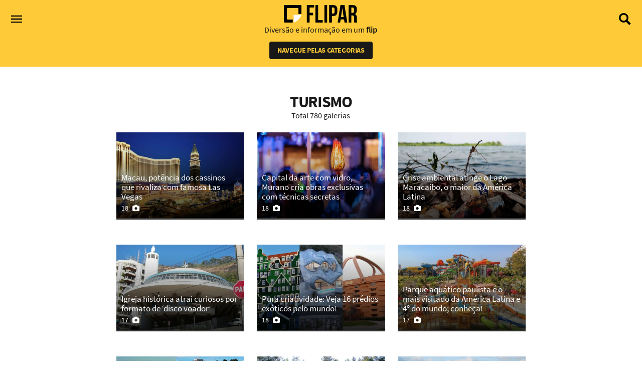

--- FILE ---
content_type: text/html; charset=UTF-8
request_url: https://www.flipar.com.br/category/turismo/
body_size: 14445
content:
<!DOCTYPE html>
<html lang="pt-br">
<head><meta charset="UTF-8"><script>if(navigator.userAgent.match(/MSIE|Internet Explorer/i)||navigator.userAgent.match(/Trident\/7\..*?rv:11/i)){var href=document.location.href;if(!href.match(/[?&]nowprocket/)){if(href.indexOf("?")==-1){if(href.indexOf("#")==-1){document.location.href=href+"?nowprocket=1"}else{document.location.href=href.replace("#","?nowprocket=1#")}}else{if(href.indexOf("#")==-1){document.location.href=href+"&nowprocket=1"}else{document.location.href=href.replace("#","&nowprocket=1#")}}}}</script><script>class RocketLazyLoadScripts{constructor(){this.triggerEvents=["keydown","mousedown","mousemove","touchmove","touchstart","touchend","wheel"],this.userEventHandler=this._triggerListener.bind(this),this.touchStartHandler=this._onTouchStart.bind(this),this.touchMoveHandler=this._onTouchMove.bind(this),this.touchEndHandler=this._onTouchEnd.bind(this),this.clickHandler=this._onClick.bind(this),this.interceptedClicks=[],window.addEventListener("pageshow",(e=>{this.persisted=e.persisted})),window.addEventListener("DOMContentLoaded",(()=>{this._preconnect3rdParties()})),this.delayedScripts={normal:[],async:[],defer:[]},this.allJQueries=[]}_addUserInteractionListener(e){document.hidden?e._triggerListener():(this.triggerEvents.forEach((t=>window.addEventListener(t,e.userEventHandler,{passive:!0}))),window.addEventListener("touchstart",e.touchStartHandler,{passive:!0}),window.addEventListener("mousedown",e.touchStartHandler),document.addEventListener("visibilitychange",e.userEventHandler))}_removeUserInteractionListener(){this.triggerEvents.forEach((e=>window.removeEventListener(e,this.userEventHandler,{passive:!0}))),document.removeEventListener("visibilitychange",this.userEventHandler)}_onTouchStart(e){"HTML"!==e.target.tagName&&(window.addEventListener("touchend",this.touchEndHandler),window.addEventListener("mouseup",this.touchEndHandler),window.addEventListener("touchmove",this.touchMoveHandler,{passive:!0}),window.addEventListener("mousemove",this.touchMoveHandler),e.target.addEventListener("click",this.clickHandler),this._renameDOMAttribute(e.target,"onclick","rocket-onclick"))}_onTouchMove(e){window.removeEventListener("touchend",this.touchEndHandler),window.removeEventListener("mouseup",this.touchEndHandler),window.removeEventListener("touchmove",this.touchMoveHandler,{passive:!0}),window.removeEventListener("mousemove",this.touchMoveHandler),e.target.removeEventListener("click",this.clickHandler),this._renameDOMAttribute(e.target,"rocket-onclick","onclick")}_onTouchEnd(e){window.removeEventListener("touchend",this.touchEndHandler),window.removeEventListener("mouseup",this.touchEndHandler),window.removeEventListener("touchmove",this.touchMoveHandler,{passive:!0}),window.removeEventListener("mousemove",this.touchMoveHandler)}_onClick(e){e.target.removeEventListener("click",this.clickHandler),this._renameDOMAttribute(e.target,"rocket-onclick","onclick"),this.interceptedClicks.push(e),e.preventDefault(),e.stopPropagation(),e.stopImmediatePropagation()}_replayClicks(){window.removeEventListener("touchstart",this.touchStartHandler,{passive:!0}),window.removeEventListener("mousedown",this.touchStartHandler),this.interceptedClicks.forEach((e=>{e.target.dispatchEvent(new MouseEvent("click",{view:e.view,bubbles:!0,cancelable:!0}))}))}_renameDOMAttribute(e,t,n){e.hasAttribute&&e.hasAttribute(t)&&(event.target.setAttribute(n,event.target.getAttribute(t)),event.target.removeAttribute(t))}_triggerListener(){this._removeUserInteractionListener(this),"loading"===document.readyState?document.addEventListener("DOMContentLoaded",this._loadEverythingNow.bind(this)):this._loadEverythingNow()}_preconnect3rdParties(){let e=[];document.querySelectorAll("script[type=rocketlazyloadscript]").forEach((t=>{if(t.hasAttribute("src")){const n=new URL(t.src).origin;n!==location.origin&&e.push({src:n,crossOrigin:t.crossOrigin||"module"===t.getAttribute("data-rocket-type")})}})),e=[...new Map(e.map((e=>[JSON.stringify(e),e]))).values()],this._batchInjectResourceHints(e,"preconnect")}async _loadEverythingNow(){this.lastBreath=Date.now(),this._delayEventListeners(),this._delayJQueryReady(this),this._handleDocumentWrite(),this._registerAllDelayedScripts(),this._preloadAllScripts(),await this._loadScriptsFromList(this.delayedScripts.normal),await this._loadScriptsFromList(this.delayedScripts.defer),await this._loadScriptsFromList(this.delayedScripts.async);try{await this._triggerDOMContentLoaded(),await this._triggerWindowLoad()}catch(e){}window.dispatchEvent(new Event("rocket-allScriptsLoaded")),this._replayClicks()}_registerAllDelayedScripts(){document.querySelectorAll("script[type=rocketlazyloadscript]").forEach((e=>{e.hasAttribute("src")?e.hasAttribute("async")&&!1!==e.async?this.delayedScripts.async.push(e):e.hasAttribute("defer")&&!1!==e.defer||"module"===e.getAttribute("data-rocket-type")?this.delayedScripts.defer.push(e):this.delayedScripts.normal.push(e):this.delayedScripts.normal.push(e)}))}async _transformScript(e){return await this._littleBreath(),new Promise((t=>{const n=document.createElement("script");[...e.attributes].forEach((e=>{let t=e.nodeName;"type"!==t&&("data-rocket-type"===t&&(t="type"),n.setAttribute(t,e.nodeValue))})),e.hasAttribute("src")?(n.addEventListener("load",t),n.addEventListener("error",t)):(n.text=e.text,t());try{e.parentNode.replaceChild(n,e)}catch(e){t()}}))}async _loadScriptsFromList(e){const t=e.shift();return t?(await this._transformScript(t),this._loadScriptsFromList(e)):Promise.resolve()}_preloadAllScripts(){this._batchInjectResourceHints([...this.delayedScripts.normal,...this.delayedScripts.defer,...this.delayedScripts.async],"preload")}_batchInjectResourceHints(e,t){var n=document.createDocumentFragment();e.forEach((e=>{if(e.src){const i=document.createElement("link");i.href=e.src,i.rel=t,"preconnect"!==t&&(i.as="script"),e.getAttribute&&"module"===e.getAttribute("data-rocket-type")&&(i.crossOrigin=!0),e.crossOrigin&&(i.crossOrigin=e.crossOrigin),n.appendChild(i)}})),document.head.appendChild(n)}_delayEventListeners(){let e={};function t(t,n){!function(t){function n(n){return e[t].eventsToRewrite.indexOf(n)>=0?"rocket-"+n:n}e[t]||(e[t]={originalFunctions:{add:t.addEventListener,remove:t.removeEventListener},eventsToRewrite:[]},t.addEventListener=function(){arguments[0]=n(arguments[0]),e[t].originalFunctions.add.apply(t,arguments)},t.removeEventListener=function(){arguments[0]=n(arguments[0]),e[t].originalFunctions.remove.apply(t,arguments)})}(t),e[t].eventsToRewrite.push(n)}function n(e,t){let n=e[t];Object.defineProperty(e,t,{get:()=>n||function(){},set(i){e["rocket"+t]=n=i}})}t(document,"DOMContentLoaded"),t(window,"DOMContentLoaded"),t(window,"load"),t(window,"pageshow"),t(document,"readystatechange"),n(document,"onreadystatechange"),n(window,"onload"),n(window,"onpageshow")}_delayJQueryReady(e){let t=window.jQuery;Object.defineProperty(window,"jQuery",{get:()=>t,set(n){if(n&&n.fn&&!e.allJQueries.includes(n)){n.fn.ready=n.fn.init.prototype.ready=function(t){e.domReadyFired?t.bind(document)(n):document.addEventListener("rocket-DOMContentLoaded",(()=>t.bind(document)(n)))};const t=n.fn.on;n.fn.on=n.fn.init.prototype.on=function(){if(this[0]===window){function e(e){return e.split(" ").map((e=>"load"===e||0===e.indexOf("load.")?"rocket-jquery-load":e)).join(" ")}"string"==typeof arguments[0]||arguments[0]instanceof String?arguments[0]=e(arguments[0]):"object"==typeof arguments[0]&&Object.keys(arguments[0]).forEach((t=>{delete Object.assign(arguments[0],{[e(t)]:arguments[0][t]})[t]}))}return t.apply(this,arguments),this},e.allJQueries.push(n)}t=n}})}async _triggerDOMContentLoaded(){this.domReadyFired=!0,await this._littleBreath(),document.dispatchEvent(new Event("rocket-DOMContentLoaded")),await this._littleBreath(),window.dispatchEvent(new Event("rocket-DOMContentLoaded")),await this._littleBreath(),document.dispatchEvent(new Event("rocket-readystatechange")),await this._littleBreath(),document.rocketonreadystatechange&&document.rocketonreadystatechange()}async _triggerWindowLoad(){await this._littleBreath(),window.dispatchEvent(new Event("rocket-load")),await this._littleBreath(),window.rocketonload&&window.rocketonload(),await this._littleBreath(),this.allJQueries.forEach((e=>e(window).trigger("rocket-jquery-load"))),await this._littleBreath();const e=new Event("rocket-pageshow");e.persisted=this.persisted,window.dispatchEvent(e),await this._littleBreath(),window.rocketonpageshow&&window.rocketonpageshow({persisted:this.persisted})}_handleDocumentWrite(){const e=new Map;document.write=document.writeln=function(t){const n=document.currentScript,i=document.createRange(),r=n.parentElement;let o=e.get(n);void 0===o&&(o=n.nextSibling,e.set(n,o));const s=document.createDocumentFragment();i.setStart(s,0),s.appendChild(i.createContextualFragment(t)),r.insertBefore(s,o)}}async _littleBreath(){Date.now()-this.lastBreath>45&&(await this._requestAnimFrame(),this.lastBreath=Date.now())}async _requestAnimFrame(){return document.hidden?new Promise((e=>setTimeout(e))):new Promise((e=>requestAnimationFrame(e)))}static run(){const e=new RocketLazyLoadScripts;e._addUserInteractionListener(e)}}RocketLazyLoadScripts.run();</script>
    
    <meta http-equiv="X-UA-Compatible" content="IE=edge">
    <meta name="viewport" content="width=device-width, initial-scale=1.0">
    <link rel="dns-prefetch" href="//www.googletagservices.com">
	<link rel="dns-prefetch" href="//www.googletagmanager.com">
	<link rel="dns-prefetch" href="//www.googleadservices.com">
	<link rel="dns-prefetch" href="//googleads.g.doubleclick.net">
	<link rel="dns-prefetch" href="//www.google-analytics.com">
	<link rel="dns-prefetch" href="//gadasource.storage.googleapis.com">
    <link rel="shortcut icon" href="https://www.flipar.com.br/wp-content/themes/flipar_atualizado/static/img/flipar-ico.ico" type="image/x-icon" sizes="16x16 32x32 48x48">
    <title>
        Arquivos Turismo - Flipar - Diversão e informação em um flipFlipar &#8211; Diversão e informação em um flip    </title><style id="rocket-critical-css">.wp-block-navigation{position:relative;--navigation-layout-justification-setting:flex-start;--navigation-layout-direction:row;--navigation-layout-wrap:wrap;--navigation-layout-justify:flex-start;--navigation-layout-align:center}.wp-block-navigation ul{margin-bottom:0;margin-left:0;margin-top:0;padding-left:0}.wp-block-navigation ul,.wp-block-navigation ul li{list-style:none;padding:0}.wp-block-navigation .wp-block-navigation-item{align-items:center;background-color:inherit;display:flex;position:relative}.wp-block-navigation .wp-block-navigation-item__content{display:block}.wp-block-navigation .wp-block-navigation-item__content.wp-block-navigation-item__content{color:inherit}.wp-block-navigation.items-justified-right{--navigation-layout-justification-setting:flex-end;--navigation-layout-justify:flex-end}.wp-block-navigation__container,.wp-block-navigation__responsive-close,.wp-block-navigation__responsive-container,.wp-block-navigation__responsive-container-content,.wp-block-navigation__responsive-dialog{gap:inherit}.wp-block-navigation__container{align-items:var(--navigation-layout-align,initial);display:flex;flex-direction:var(--navigation-layout-direction,initial);flex-wrap:var(--navigation-layout-wrap,wrap);justify-content:var(--navigation-layout-justify,initial);list-style:none;margin:0;padding-left:0}.wp-block-navigation__container:only-child{flex-grow:1}.wp-block-navigation__responsive-container{bottom:0;display:none;left:0;position:fixed;right:0;top:0}.wp-block-navigation__responsive-container .wp-block-navigation__responsive-container-content{align-items:var(--navigation-layout-align,initial);display:flex;flex-direction:var(--navigation-layout-direction,initial);flex-wrap:var(--navigation-layout-wrap,wrap);justify-content:var(--navigation-layout-justify,initial)}@media (min-width:600px){.wp-block-navigation__responsive-container:not(.hidden-by-default):not(.is-menu-open){background-color:inherit;display:block;position:relative;width:100%;z-index:auto}.wp-block-navigation__responsive-container:not(.hidden-by-default):not(.is-menu-open) .wp-block-navigation__responsive-container-close{display:none}}.wp-block-navigation__responsive-container-close,.wp-block-navigation__responsive-container-open{background:#0000;border:none;color:currentColor;margin:0;padding:0;text-transform:inherit;vertical-align:middle}.wp-block-navigation__responsive-container-close svg,.wp-block-navigation__responsive-container-open svg{fill:currentColor;display:block;height:24px;width:24px}.wp-block-navigation__responsive-container-open{display:flex}.wp-block-navigation__responsive-container-open.wp-block-navigation__responsive-container-open.wp-block-navigation__responsive-container-open{font-family:inherit;font-size:inherit;font-weight:inherit}@media (min-width:600px){.wp-block-navigation__responsive-container-open:not(.always-shown){display:none}}.wp-block-navigation__responsive-container-close{position:absolute;right:0;top:0;z-index:2}.wp-block-navigation__responsive-container-close.wp-block-navigation__responsive-container-close.wp-block-navigation__responsive-container-close{font-family:inherit;font-size:inherit;font-weight:inherit}.wp-block-navigation__responsive-close{width:100%}.wp-block-navigation__responsive-dialog{position:relative}a{text-decoration-thickness:1px!important;text-underline-offset:.1em}.wp-block-navigation .wp-block-navigation-item .wp-block-navigation-item__content{outline-offset:4px}h1,p{text-wrap:pretty}</style>
    <script type="rocketlazyloadscript">
        var siteURL = 'https://www.flipar.com.br';
        var themeURL = 'https://www.flipar.com.br/wp-content/themes/flipar_atualizado';
        var isMobile = 0;
        var isSingle = 0;
    </script>
    <!-- Global site tag (gtag.js) - Google Analytics -->
    <script type="rocketlazyloadscript" async src="https://www.googletagmanager.com/gtag/js?id=UA-189767376-1"></script>
    <script type="rocketlazyloadscript">
    window.dataLayer = window.dataLayer || [];
    function gtag(){dataLayer.push(arguments);}
    gtag('js', new Date());

    gtag('config', 'UA-189767376-1');
    </script>
    <link data-minify="1" rel="preload" href="https://www.flipar.com.br/wp-content/cache/min/1/ajax/libs/font-awesome/6.4.0/css/all.min.css?ver=1768836177" data-rocket-async="style" as="style" onload="this.onload=null;this.rel='stylesheet'" onerror="this.removeAttribute('data-rocket-async')"  crossorigin="anonymous" referrerpolicy="no-referrer" />
    <link data-minify="1" rel='preload' href='https://www.flipar.com.br/wp-content/cache/min/1/wp-content/themes/flipar_atualizado/style.css?ver=1768836177' data-rocket-async="style" as="style" onload="this.onload=null;this.rel='stylesheet'" onerror="this.removeAttribute('data-rocket-async')"  type='text/css' media='all' />
    <meta name='robots' content='noindex, follow' />
	<style>img:is([sizes="auto" i], [sizes^="auto," i]) { contain-intrinsic-size: 3000px 1500px }</style>
	
	<!-- This site is optimized with the Yoast SEO plugin v26.7 - https://yoast.com/wordpress/plugins/seo/ -->
	<meta property="og:locale" content="pt_BR" />
	<meta property="og:type" content="article" />
	<meta property="og:title" content="Arquivos Turismo - Flipar - Diversão e informação em um flip" />
	<meta property="og:url" content="https://dev3flipar.nimbusnetwork.dev/category/turismo/" />
	<meta property="og:site_name" content="Flipar - Diversão e informação em um flip" />
	<meta name="twitter:card" content="summary_large_image" />
	<script type="application/ld+json" class="yoast-schema-graph">{"@context":"https://schema.org","@graph":[{"@type":"CollectionPage","@id":"https://dev3flipar.nimbusnetwork.dev/category/turismo/","url":"https://dev3flipar.nimbusnetwork.dev/category/turismo/","name":"Arquivos Turismo - Flipar - Diversão e informação em um flip","isPartOf":{"@id":"https://www.flipar.com.br/#website"},"primaryImageOfPage":{"@id":"https://dev3flipar.nimbusnetwork.dev/category/turismo/#primaryimage"},"image":{"@id":"https://dev3flipar.nimbusnetwork.dev/category/turismo/#primaryimage"},"thumbnailUrl":"https://www.flipar.com.br/wp-content/uploads/2026/01/Macau-potencia-em-cassinos-que-rivaliza-com-Las-Vegas-reproducao-tripadvisor-destacada-2.jpg","breadcrumb":{"@id":"https://dev3flipar.nimbusnetwork.dev/category/turismo/#breadcrumb"},"inLanguage":"pt-BR"},{"@type":"ImageObject","inLanguage":"pt-BR","@id":"https://dev3flipar.nimbusnetwork.dev/category/turismo/#primaryimage","url":"https://www.flipar.com.br/wp-content/uploads/2026/01/Macau-potencia-em-cassinos-que-rivaliza-com-Las-Vegas-reproducao-tripadvisor-destacada-2.jpg","contentUrl":"https://www.flipar.com.br/wp-content/uploads/2026/01/Macau-potencia-em-cassinos-que-rivaliza-com-Las-Vegas-reproducao-tripadvisor-destacada-2.jpg","width":1184,"height":777,"caption":"reprodução /tripadvisor"},{"@type":"BreadcrumbList","@id":"https://dev3flipar.nimbusnetwork.dev/category/turismo/#breadcrumb","itemListElement":[{"@type":"ListItem","position":1,"name":"Início","item":"https://www.flipar.com.br/"},{"@type":"ListItem","position":2,"name":"Turismo"}]},{"@type":"WebSite","@id":"https://www.flipar.com.br/#website","url":"https://www.flipar.com.br/","name":"Flipar - Diversão e informação em um flip","description":"","potentialAction":[{"@type":"SearchAction","target":{"@type":"EntryPoint","urlTemplate":"https://www.flipar.com.br/?s={search_term_string}"},"query-input":{"@type":"PropertyValueSpecification","valueRequired":true,"valueName":"search_term_string"}}],"inLanguage":"pt-BR"}]}</script>
	<!-- / Yoast SEO plugin. -->


<link rel='dns-prefetch' href='//tags.premiumads.com.br' />

<link rel='preload'  href='https://www.flipar.com.br/wp-includes/css/dist/block-library/style.min.css' data-rocket-async="style" as="style" onload="this.onload=null;this.rel='stylesheet'" onerror="this.removeAttribute('data-rocket-async')"  type='text/css' media='all' />
<style id='feedzy-rss-feeds-loop-style-inline-css' type='text/css'>
.wp-block-feedzy-rss-feeds-loop{display:grid;gap:24px;grid-template-columns:repeat(1,1fr)}@media(min-width:782px){.wp-block-feedzy-rss-feeds-loop.feedzy-loop-columns-2,.wp-block-feedzy-rss-feeds-loop.feedzy-loop-columns-3,.wp-block-feedzy-rss-feeds-loop.feedzy-loop-columns-4,.wp-block-feedzy-rss-feeds-loop.feedzy-loop-columns-5{grid-template-columns:repeat(2,1fr)}}@media(min-width:960px){.wp-block-feedzy-rss-feeds-loop.feedzy-loop-columns-2{grid-template-columns:repeat(2,1fr)}.wp-block-feedzy-rss-feeds-loop.feedzy-loop-columns-3{grid-template-columns:repeat(3,1fr)}.wp-block-feedzy-rss-feeds-loop.feedzy-loop-columns-4{grid-template-columns:repeat(4,1fr)}.wp-block-feedzy-rss-feeds-loop.feedzy-loop-columns-5{grid-template-columns:repeat(5,1fr)}}.wp-block-feedzy-rss-feeds-loop .wp-block-image.is-style-rounded img{border-radius:9999px}.wp-block-feedzy-rss-feeds-loop .wp-block-image:has(:is(img:not([src]),img[src=""])){display:none}

</style>
<style id='classic-theme-styles-inline-css' type='text/css'>
/*! This file is auto-generated */
.wp-block-button__link{color:#fff;background-color:#32373c;border-radius:9999px;box-shadow:none;text-decoration:none;padding:calc(.667em + 2px) calc(1.333em + 2px);font-size:1.125em}.wp-block-file__button{background:#32373c;color:#fff;text-decoration:none}
</style>
<style id='global-styles-inline-css' type='text/css'>
:root{--wp--preset--aspect-ratio--square: 1;--wp--preset--aspect-ratio--4-3: 4/3;--wp--preset--aspect-ratio--3-4: 3/4;--wp--preset--aspect-ratio--3-2: 3/2;--wp--preset--aspect-ratio--2-3: 2/3;--wp--preset--aspect-ratio--16-9: 16/9;--wp--preset--aspect-ratio--9-16: 9/16;--wp--preset--color--black: #000000;--wp--preset--color--cyan-bluish-gray: #abb8c3;--wp--preset--color--white: #ffffff;--wp--preset--color--pale-pink: #f78da7;--wp--preset--color--vivid-red: #cf2e2e;--wp--preset--color--luminous-vivid-orange: #ff6900;--wp--preset--color--luminous-vivid-amber: #fcb900;--wp--preset--color--light-green-cyan: #7bdcb5;--wp--preset--color--vivid-green-cyan: #00d084;--wp--preset--color--pale-cyan-blue: #8ed1fc;--wp--preset--color--vivid-cyan-blue: #0693e3;--wp--preset--color--vivid-purple: #9b51e0;--wp--preset--gradient--vivid-cyan-blue-to-vivid-purple: linear-gradient(135deg,rgba(6,147,227,1) 0%,rgb(155,81,224) 100%);--wp--preset--gradient--light-green-cyan-to-vivid-green-cyan: linear-gradient(135deg,rgb(122,220,180) 0%,rgb(0,208,130) 100%);--wp--preset--gradient--luminous-vivid-amber-to-luminous-vivid-orange: linear-gradient(135deg,rgba(252,185,0,1) 0%,rgba(255,105,0,1) 100%);--wp--preset--gradient--luminous-vivid-orange-to-vivid-red: linear-gradient(135deg,rgba(255,105,0,1) 0%,rgb(207,46,46) 100%);--wp--preset--gradient--very-light-gray-to-cyan-bluish-gray: linear-gradient(135deg,rgb(238,238,238) 0%,rgb(169,184,195) 100%);--wp--preset--gradient--cool-to-warm-spectrum: linear-gradient(135deg,rgb(74,234,220) 0%,rgb(151,120,209) 20%,rgb(207,42,186) 40%,rgb(238,44,130) 60%,rgb(251,105,98) 80%,rgb(254,248,76) 100%);--wp--preset--gradient--blush-light-purple: linear-gradient(135deg,rgb(255,206,236) 0%,rgb(152,150,240) 100%);--wp--preset--gradient--blush-bordeaux: linear-gradient(135deg,rgb(254,205,165) 0%,rgb(254,45,45) 50%,rgb(107,0,62) 100%);--wp--preset--gradient--luminous-dusk: linear-gradient(135deg,rgb(255,203,112) 0%,rgb(199,81,192) 50%,rgb(65,88,208) 100%);--wp--preset--gradient--pale-ocean: linear-gradient(135deg,rgb(255,245,203) 0%,rgb(182,227,212) 50%,rgb(51,167,181) 100%);--wp--preset--gradient--electric-grass: linear-gradient(135deg,rgb(202,248,128) 0%,rgb(113,206,126) 100%);--wp--preset--gradient--midnight: linear-gradient(135deg,rgb(2,3,129) 0%,rgb(40,116,252) 100%);--wp--preset--font-size--small: 13px;--wp--preset--font-size--medium: 20px;--wp--preset--font-size--large: 36px;--wp--preset--font-size--x-large: 42px;--wp--preset--spacing--20: 0.44rem;--wp--preset--spacing--30: 0.67rem;--wp--preset--spacing--40: 1rem;--wp--preset--spacing--50: 1.5rem;--wp--preset--spacing--60: 2.25rem;--wp--preset--spacing--70: 3.38rem;--wp--preset--spacing--80: 5.06rem;--wp--preset--shadow--natural: 6px 6px 9px rgba(0, 0, 0, 0.2);--wp--preset--shadow--deep: 12px 12px 50px rgba(0, 0, 0, 0.4);--wp--preset--shadow--sharp: 6px 6px 0px rgba(0, 0, 0, 0.2);--wp--preset--shadow--outlined: 6px 6px 0px -3px rgba(255, 255, 255, 1), 6px 6px rgba(0, 0, 0, 1);--wp--preset--shadow--crisp: 6px 6px 0px rgba(0, 0, 0, 1);}:where(.is-layout-flex){gap: 0.5em;}:where(.is-layout-grid){gap: 0.5em;}body .is-layout-flex{display: flex;}.is-layout-flex{flex-wrap: wrap;align-items: center;}.is-layout-flex > :is(*, div){margin: 0;}body .is-layout-grid{display: grid;}.is-layout-grid > :is(*, div){margin: 0;}:where(.wp-block-columns.is-layout-flex){gap: 2em;}:where(.wp-block-columns.is-layout-grid){gap: 2em;}:where(.wp-block-post-template.is-layout-flex){gap: 1.25em;}:where(.wp-block-post-template.is-layout-grid){gap: 1.25em;}.has-black-color{color: var(--wp--preset--color--black) !important;}.has-cyan-bluish-gray-color{color: var(--wp--preset--color--cyan-bluish-gray) !important;}.has-white-color{color: var(--wp--preset--color--white) !important;}.has-pale-pink-color{color: var(--wp--preset--color--pale-pink) !important;}.has-vivid-red-color{color: var(--wp--preset--color--vivid-red) !important;}.has-luminous-vivid-orange-color{color: var(--wp--preset--color--luminous-vivid-orange) !important;}.has-luminous-vivid-amber-color{color: var(--wp--preset--color--luminous-vivid-amber) !important;}.has-light-green-cyan-color{color: var(--wp--preset--color--light-green-cyan) !important;}.has-vivid-green-cyan-color{color: var(--wp--preset--color--vivid-green-cyan) !important;}.has-pale-cyan-blue-color{color: var(--wp--preset--color--pale-cyan-blue) !important;}.has-vivid-cyan-blue-color{color: var(--wp--preset--color--vivid-cyan-blue) !important;}.has-vivid-purple-color{color: var(--wp--preset--color--vivid-purple) !important;}.has-black-background-color{background-color: var(--wp--preset--color--black) !important;}.has-cyan-bluish-gray-background-color{background-color: var(--wp--preset--color--cyan-bluish-gray) !important;}.has-white-background-color{background-color: var(--wp--preset--color--white) !important;}.has-pale-pink-background-color{background-color: var(--wp--preset--color--pale-pink) !important;}.has-vivid-red-background-color{background-color: var(--wp--preset--color--vivid-red) !important;}.has-luminous-vivid-orange-background-color{background-color: var(--wp--preset--color--luminous-vivid-orange) !important;}.has-luminous-vivid-amber-background-color{background-color: var(--wp--preset--color--luminous-vivid-amber) !important;}.has-light-green-cyan-background-color{background-color: var(--wp--preset--color--light-green-cyan) !important;}.has-vivid-green-cyan-background-color{background-color: var(--wp--preset--color--vivid-green-cyan) !important;}.has-pale-cyan-blue-background-color{background-color: var(--wp--preset--color--pale-cyan-blue) !important;}.has-vivid-cyan-blue-background-color{background-color: var(--wp--preset--color--vivid-cyan-blue) !important;}.has-vivid-purple-background-color{background-color: var(--wp--preset--color--vivid-purple) !important;}.has-black-border-color{border-color: var(--wp--preset--color--black) !important;}.has-cyan-bluish-gray-border-color{border-color: var(--wp--preset--color--cyan-bluish-gray) !important;}.has-white-border-color{border-color: var(--wp--preset--color--white) !important;}.has-pale-pink-border-color{border-color: var(--wp--preset--color--pale-pink) !important;}.has-vivid-red-border-color{border-color: var(--wp--preset--color--vivid-red) !important;}.has-luminous-vivid-orange-border-color{border-color: var(--wp--preset--color--luminous-vivid-orange) !important;}.has-luminous-vivid-amber-border-color{border-color: var(--wp--preset--color--luminous-vivid-amber) !important;}.has-light-green-cyan-border-color{border-color: var(--wp--preset--color--light-green-cyan) !important;}.has-vivid-green-cyan-border-color{border-color: var(--wp--preset--color--vivid-green-cyan) !important;}.has-pale-cyan-blue-border-color{border-color: var(--wp--preset--color--pale-cyan-blue) !important;}.has-vivid-cyan-blue-border-color{border-color: var(--wp--preset--color--vivid-cyan-blue) !important;}.has-vivid-purple-border-color{border-color: var(--wp--preset--color--vivid-purple) !important;}.has-vivid-cyan-blue-to-vivid-purple-gradient-background{background: var(--wp--preset--gradient--vivid-cyan-blue-to-vivid-purple) !important;}.has-light-green-cyan-to-vivid-green-cyan-gradient-background{background: var(--wp--preset--gradient--light-green-cyan-to-vivid-green-cyan) !important;}.has-luminous-vivid-amber-to-luminous-vivid-orange-gradient-background{background: var(--wp--preset--gradient--luminous-vivid-amber-to-luminous-vivid-orange) !important;}.has-luminous-vivid-orange-to-vivid-red-gradient-background{background: var(--wp--preset--gradient--luminous-vivid-orange-to-vivid-red) !important;}.has-very-light-gray-to-cyan-bluish-gray-gradient-background{background: var(--wp--preset--gradient--very-light-gray-to-cyan-bluish-gray) !important;}.has-cool-to-warm-spectrum-gradient-background{background: var(--wp--preset--gradient--cool-to-warm-spectrum) !important;}.has-blush-light-purple-gradient-background{background: var(--wp--preset--gradient--blush-light-purple) !important;}.has-blush-bordeaux-gradient-background{background: var(--wp--preset--gradient--blush-bordeaux) !important;}.has-luminous-dusk-gradient-background{background: var(--wp--preset--gradient--luminous-dusk) !important;}.has-pale-ocean-gradient-background{background: var(--wp--preset--gradient--pale-ocean) !important;}.has-electric-grass-gradient-background{background: var(--wp--preset--gradient--electric-grass) !important;}.has-midnight-gradient-background{background: var(--wp--preset--gradient--midnight) !important;}.has-small-font-size{font-size: var(--wp--preset--font-size--small) !important;}.has-medium-font-size{font-size: var(--wp--preset--font-size--medium) !important;}.has-large-font-size{font-size: var(--wp--preset--font-size--large) !important;}.has-x-large-font-size{font-size: var(--wp--preset--font-size--x-large) !important;}
:where(.wp-block-post-template.is-layout-flex){gap: 1.25em;}:where(.wp-block-post-template.is-layout-grid){gap: 1.25em;}
:where(.wp-block-columns.is-layout-flex){gap: 2em;}:where(.wp-block-columns.is-layout-grid){gap: 2em;}
:root :where(.wp-block-pullquote){font-size: 1.5em;line-height: 1.6;}
</style>
<link data-minify="1" rel='preload'  href='https://www.flipar.com.br/wp-content/cache/min/1/wp-content/themes/flipar_atualizado/static/css/style.min.css?ver=1768836223' data-rocket-async="style" as="style" onload="this.onload=null;this.rel='stylesheet'" onerror="this.removeAttribute('data-rocket-async')"  type='text/css' media='all' />
<script type="rocketlazyloadscript" data-rocket-type="text/javascript" src="https://www.flipar.com.br/wp-includes/js/jquery/jquery.min.js" id="jquery-core-js" defer></script>
<link rel="https://api.w.org/" href="https://www.flipar.com.br/wp-json/" /><link rel="alternate" title="JSON" type="application/json" href="https://www.flipar.com.br/wp-json/wp/v2/categories/2413" /><style type="text/css">
.feedzy-rss-link-icon:after {
	content: url("https://www.flipar.com.br/wp-content/plugins/feedzy-rss-feeds/img/external-link.png");
	margin-left: 3px;
}
</style>
		<meta name="google-site-verification" content="24btQoNE4A7qPBBeiUiyIfQ6aKdKp3mMX1BuUKbFXRk" />
<meta name="ahrefs-site-verification" content="67841dca6ae52813eeae24cc89697930ccdb6d8ad594b80faf4b48f34b674e2c">
<meta name="google-site-verification" content="fzwXoBgBv-JaxSEd0AdTnG3DutS1KTV1Vzbr6EvlNmo" />

<!-- Google Tag Manager -->
<script type="rocketlazyloadscript">(function(w,d,s,l,i){w[l]=w[l]||[];w[l].push({'gtm.start':
new Date().getTime(),event:'gtm.js'});var f=d.getElementsByTagName(s)[0],
j=d.createElement(s),dl=l!='dataLayer'?'&l='+l:'';j.async=true;j.src=
'https://www.googletagmanager.com/gtm.js?id='+i+dl;f.parentNode.insertBefore(j,f);
})(window,document,'script','dataLayer','GTM-P32RM52S');</script>
<!-- End Google Tag Manager -->

<!-- Google tag (gtag.js) -->
<script type="rocketlazyloadscript" async src="https://www.googletagmanager.com/gtag/js?id=G-SK3YZV27QZ"></script>
<script type="rocketlazyloadscript">
  window.dataLayer = window.dataLayer || [];
  function gtag(){dataLayer.push(arguments);}
  gtag('js', new Date());

  gtag('config', 'G-SK3YZV27QZ');
</script>		<style type="text/css" id="wp-custom-css">
			#gform_submit_button_1{
  width: 100%
}

#gform_submit_button_1:hover{
  box-shadow: 0px 0px 5px 5px #000
}

.resize-image {
    max-height: 500px;
  
  }
  
.swiper-container{
  margin: auto;
  
}
.conteudo{
  width: -webkit-fill-available;
}
.post_thumb img{
  margin:auto;
  width: auto;
}
.group-data{
  height: inherit;
}
.swiper-slide{
  margin:auto;
}

h3{
  color: #fff;
  font-size: 17px;
  font-weight: 500;
}

.legenda{
    color: #EBEBEB !important;
    font-size: 16px;
}

.pagination {
    display: flex;
    justify-content: center;
    list-style: none; 
    padding: 0; 
    font-family:'Flipar-Bold';
    flex-wrap:wrap;
    width:95%;
    
}

.pagination a,
.pagination span {
    margin:5px; 
    padding: 5px; 
    text-decoration: none;
    background-color: #ffca38;
    border-radius: 4px; 
}

.pagination a:hover {
    background-color: #000000;
    color: white; 
}

.pagination .current {
    background-color: #000000; 
    color: white;   
    border-radius: 4px; 
}

.page-numbers{
  color:#000000;
}
.artigos_content figcaption{
  margin-bottom: 20px !important;
  margin-top: -5px !important;
  font-weight: 900 !important;
}

.descr_video{
  padding-bottom:20px;
  text-align:center;
}

.container_player iframe{
  width: -webkit-fill-available;
    height: 500px;
}
#img_videos{
  height:auto !important;
}

@media screen and (max-width: 540px) {
  
  #fotogaleria .swiper-slide {
    height: 280px;
    display: flex;
    justify-content: center;
    align-items: end;
  }
  
  #fotogaleria .swiper-slide figure {
    max-height: 300px;
    max-width:280px;
    height: auto
  }
  
  #fotogaleria figure{
    max-width: 330px;
    max-height:280px
  }
  
  .swiper-slide-active{
    width: 300px;
    height: 280px
  }
  
  #fotogaleria .recomendeds.swiper-slide-active {
    height: auto !important;
  }
  
  .conteudo article .fotogaleria .resize-image {
    object-fit: contain;
    display: block;
    position: relative;
    margin: 0 auto;
    height: 280px;
}
  .pagination{
    padding-top: 50px;
  }
  
  .page-numbers{
    font-size:0.92rem;
  }  
  .container_player iframe{
  width: -webkit-fill-available;
    height: 200px;
}
  
}		</style>
		<noscript><style> .wpb_animate_when_almost_visible { opacity: 1; }</style></noscript><script type="rocketlazyloadscript">
/*! loadCSS rel=preload polyfill. [c]2017 Filament Group, Inc. MIT License */
(function(w){"use strict";if(!w.loadCSS){w.loadCSS=function(){}}
var rp=loadCSS.relpreload={};rp.support=(function(){var ret;try{ret=w.document.createElement("link").relList.supports("preload")}catch(e){ret=!1}
return function(){return ret}})();rp.bindMediaToggle=function(link){var finalMedia=link.media||"all";function enableStylesheet(){link.media=finalMedia}
if(link.addEventListener){link.addEventListener("load",enableStylesheet)}else if(link.attachEvent){link.attachEvent("onload",enableStylesheet)}
setTimeout(function(){link.rel="stylesheet";link.media="only x"});setTimeout(enableStylesheet,3000)};rp.poly=function(){if(rp.support()){return}
var links=w.document.getElementsByTagName("link");for(var i=0;i<links.length;i++){var link=links[i];if(link.rel==="preload"&&link.getAttribute("as")==="style"&&!link.getAttribute("data-loadcss")){link.setAttribute("data-loadcss",!0);rp.bindMediaToggle(link)}}};if(!rp.support()){rp.poly();var run=w.setInterval(rp.poly,500);if(w.addEventListener){w.addEventListener("load",function(){rp.poly();w.clearInterval(run)})}else if(w.attachEvent){w.attachEvent("onload",function(){rp.poly();w.clearInterval(run)})}}
if(typeof exports!=="undefined"){exports.loadCSS=loadCSS}
else{w.loadCSS=loadCSS}}(typeof global!=="undefined"?global:this))
</script>    </head>
<body>
        
        <div class="global-menu">
            <div class="container">
                <div class="wrapper-header">
                    <div class="close-menu">
                        <span class="cross" id="toggle-full-menu-cross"><svg xmlns="http://www.w3.org/2000/svg" viewBox="0 0 28 28"><path d="M16.8 14L28 25.2 25.2 28 14 16.8 2.9 28 0 25.2 11.2 14 0 2.8 2.9 0 14 11.2 25.2 0 28 2.8 16.8 14z"></path></svg></span>						
                    </div>
                </div>
                <div class="scrollable">
                    <div class="nav-hub-inner">
<li class="c-menu__item">
<a href="https://www.flipar.com.br/category/artes/" class="c-menu__link">Artes</a>
</li>
<li class="c-menu__item">
<a href="https://www.flipar.com.br/category/astrologia/" class="c-menu__link">Astrologia</a>
</li>
<li class="c-menu__item">
<a href="https://www.flipar.com.br/category/automobilismoecarros/" class="c-menu__link">Automobilismo e carros</a>
</li>
<li class="c-menu__item">
<a href="https://www.flipar.com.br/category/celebridadesetv/" class="c-menu__link">Celebridades e TV</a>
</li>
<li class="c-menu__item">
<a href="https://www.flipar.com.br/category/corrida/" class="c-menu__link">Corrida</a>
</li>
<li class="c-menu__item">
<a href="https://www.flipar.com.br/category/economia/" class="c-menu__link">Economia</a>
</li>
<li class="c-menu__item">
<a href="https://www.flipar.com.br/category/esporte/" class="c-menu__link">Esporte</a>
</li>
<li class="c-menu__item">
<a href="https://www.flipar.com.br/category/fitness/" class="c-menu__link">Fitness</a>
</li>
<li class="c-menu__item">
<a href="https://www.flipar.com.br/category/gastronomia/" class="c-menu__link">Gastronomia</a>
</li>
<li class="c-menu__item">
<a href="https://www.flipar.com.br/category/politica/" class="c-menu__link">Política</a>
</li>
<li class="c-menu__item">
<a href="https://www.flipar.com.br/category/saude/" class="c-menu__link">Saúde</a>
</li>
<li class="c-menu__item">
<a href="https://www.flipar.com.br/artigos-esportivos/" class="c-menu__link">Artigos esportivos</a>
</li>
<li class="c-menu__item">
<a href="https://www.flipar.com.br/flipar-web-stories/" class="c-menu__link">Stories</a>
</li>
	</div>
                </div>
            </div>
        </div>
        <div id="expandOpenBackground" class="overlay"></div>

        <div id="modal-menu" class="modal-window">
            <div class="modal-menu">
                <a href="#fechar" title="Fechar" class="modal-close">Fechar</a>
                <h3>Categorias</h3>
                <div class="flex align-center list-filters">
                    
                                <a href='https://www.flipar.com.br/category/animais'>
                                    <label class='item-category'>
                                        <span><strong>411</strong> Animais</span>
                                    </label>
                                </a>
                                
                                <a href='https://www.flipar.com.br/category/artes'>
                                    <label class='item-category'>
                                        <span><strong>50</strong> Artes</span>
                                    </label>
                                </a>
                                
                                <a href='https://www.flipar.com.br/category/astrologia'>
                                    <label class='item-category'>
                                        <span><strong>1</strong> Astrologia</span>
                                    </label>
                                </a>
                                
                                <a href='https://www.flipar.com.br/category/astronomia'>
                                    <label class='item-category'>
                                        <span><strong>7</strong> Astronomia</span>
                                    </label>
                                </a>
                                
                                <a href='https://www.flipar.com.br/category/automobilismoecarros'>
                                    <label class='item-category'>
                                        <span><strong>13</strong> Automobilismo e carros</span>
                                    </label>
                                </a>
                                
                                <a href='https://www.flipar.com.br/category/celebridadesetv'>
                                    <label class='item-category'>
                                        <span><strong>647</strong> Celebridades e TV</span>
                                    </label>
                                </a>
                                
                                <a href='https://www.flipar.com.br/category/desenho-animado'>
                                    <label class='item-category'>
                                        <span><strong>14</strong> Desenho animado</span>
                                    </label>
                                </a>
                                
                                <a href='https://www.flipar.com.br/category/economia'>
                                    <label class='item-category'>
                                        <span><strong>193</strong> Economia</span>
                                    </label>
                                </a>
                                
                                <a href='https://www.flipar.com.br/category/educacao'>
                                    <label class='item-category'>
                                        <span><strong>36</strong> Educação</span>
                                    </label>
                                </a>
                                
                                <a href='https://www.flipar.com.br/category/entretenimento'>
                                    <label class='item-category'>
                                        <span><strong>1650</strong> Entretenimento</span>
                                    </label>
                                </a>
                                
                                <a href='https://www.flipar.com.br/category/esporte'>
                                    <label class='item-category'>
                                        <span><strong>136</strong> Esporte</span>
                                    </label>
                                </a>
                                
                                <a href='https://www.flipar.com.br/category/estilodevida'>
                                    <label class='item-category'>
                                        <span><strong>1109</strong> Estilo de Vida</span>
                                    </label>
                                </a>
                                
                                <a href='https://www.flipar.com.br/category/filmes-e-series'>
                                    <label class='item-category'>
                                        <span><strong>113</strong> Filmes e Séries</span>
                                    </label>
                                </a>
                                
                                <a href='https://www.flipar.com.br/category/fitness'>
                                    <label class='item-category'>
                                        <span><strong>2</strong> Fitness</span>
                                    </label>
                                </a>
                                
                                <a href='https://www.flipar.com.br/category/galeria-parceiro'>
                                    <label class='item-category'>
                                        <span><strong>4865</strong> Galeria</span>
                                    </label>
                                </a>
                                
                                <a href='https://www.flipar.com.br/category/galerias'>
                                    <label class='item-category'>
                                        <span><strong>332</strong> Galerias</span>
                                    </label>
                                </a>
                                
                                <a href='https://www.flipar.com.br/category/games'>
                                    <label class='item-category'>
                                        <span><strong>6</strong> Games</span>
                                    </label>
                                </a>
                                
                                <a href='https://www.flipar.com.br/category/gastronomia'>
                                    <label class='item-category'>
                                        <span><strong>393</strong> Gastronomia</span>
                                    </label>
                                </a>
                                
                                <a href='https://www.flipar.com.br/category/historia'>
                                    <label class='item-category'>
                                        <span><strong>287</strong> História</span>
                                    </label>
                                </a>
                                
                                <a href='https://www.flipar.com.br/category/humor'>
                                    <label class='item-category'>
                                        <span><strong>11</strong> Humor</span>
                                    </label>
                                </a>
                                
                                <a href='https://www.flipar.com.br/category/lifestyle'>
                                    <label class='item-category'>
                                        <span><strong>7</strong> Lifestyle</span>
                                    </label>
                                </a>
                                
                                <a href='https://www.flipar.com.br/category/meio-ambiente'>
                                    <label class='item-category'>
                                        <span><strong>657</strong> Meio Ambiente</span>
                                    </label>
                                </a>
                                
                                <a href='https://www.flipar.com.br/category/misterio'>
                                    <label class='item-category'>
                                        <span><strong>27</strong> Mistério</span>
                                    </label>
                                </a>
                                
                                <a href='https://www.flipar.com.br/category/msn'>
                                    <label class='item-category'>
                                        <span><strong>5</strong> msn</span>
                                    </label>
                                </a>
                                
                                <a href='https://www.flipar.com.br/category/mundo'>
                                    <label class='item-category'>
                                        <span><strong>383</strong> Mundo</span>
                                    </label>
                                </a>
                                
                                <a href='https://www.flipar.com.br/category/musica'>
                                    <label class='item-category'>
                                        <span><strong>159</strong> Música</span>
                                    </label>
                                </a>
                                
                                <a href='https://www.flipar.com.br/category/noticias'>
                                    <label class='item-category'>
                                        <span><strong>6509</strong> Notícias</span>
                                    </label>
                                </a>
                                
                                <a href='https://www.flipar.com.br/category/novas'>
                                    <label class='item-category'>
                                        <span><strong>7737</strong> Novas</span>
                                    </label>
                                </a>
                                
                                <a href='https://www.flipar.com.br/category/nutricao'>
                                    <label class='item-category'>
                                        <span><strong>4</strong> Nutrição</span>
                                    </label>
                                </a>
                                
                                <a href='https://www.flipar.com.br/category/politica'>
                                    <label class='item-category'>
                                        <span><strong>38</strong> Política</span>
                                    </label>
                                </a>
                                
                                <a href='https://www.flipar.com.br/category/religiao'>
                                    <label class='item-category'>
                                        <span><strong>67</strong> Religião</span>
                                    </label>
                                </a>
                                
                                <a href='https://www.flipar.com.br/category/rio'>
                                    <label class='item-category'>
                                        <span><strong>7</strong> Rio</span>
                                    </label>
                                </a>
                                
                                <a href='https://www.flipar.com.br/category/saopaulo'>
                                    <label class='item-category'>
                                        <span><strong>3</strong> São Paulo</span>
                                    </label>
                                </a>
                                
                                <a href='https://www.flipar.com.br/category/saude'>
                                    <label class='item-category'>
                                        <span><strong>462</strong> Saúde</span>
                                    </label>
                                </a>
                                
                                <a href='https://www.flipar.com.br/category/seguranca'>
                                    <label class='item-category'>
                                        <span><strong>44</strong> Segurança</span>
                                    </label>
                                </a>
                                
                                <a href='https://www.flipar.com.br/category/sem-categoria'>
                                    <label class='item-category'>
                                        <span><strong>25</strong> Sem categoria</span>
                                    </label>
                                </a>
                                
                                <a href='https://www.flipar.com.br/category/streaming'>
                                    <label class='item-category'>
                                        <span><strong>2</strong> Streaming</span>
                                    </label>
                                </a>
                                
                                <a href='https://www.flipar.com.br/category/tecnologia'>
                                    <label class='item-category'>
                                        <span><strong>143</strong> Tecnologia</span>
                                    </label>
                                </a>
                                
                                <a href='https://www.flipar.com.br/category/turismo'>
                                    <label class='item-category'>
                                        <span><strong>780</strong> Turismo</span>
                                    </label>
                                </a>
                                                </div>
            </div>
        </div>

        <header>
            <div class="container">
                <div class="flex align-center between relative">
                    <div class="toogle-menu">
                        <div class="hamburger flex" href="javascript:void(0)" id="toggle-full-menu" title="Menu principal">
                            <span class="menu"><svg xmlns="http://www.w3.org/2000/svg" viewBox="0 0 45 30"><path d="M0 0h45v5H0V0zm0 17.5v-5h45v5H0zM0 30v-5h45v5H0z"></path></svg></span>
                        </div>
                    </div>
                    <div class="logo">
                        <a class="flex align-center" href="https://www.flipar.com.br/" title="Flipar">
                            <svg xmlns="http://www.w3.org/2000/svg" viewBox="0 0 494.11 118.59"><path d="M173.25,52.88h24V69.76h-24v48.78H154.68V.38H203.8V17.26H173.25Z"/><path d="M212.74.38h18.57V101.66h30.55v16.88H212.74Z"/><path d="M273.34.38H291.9V118.54H273.34Z"/><path d="M360.43,29.58V44.94c0,18.91-9.12,29.2-27.68,29.2H324v44.4H305.4V.38h27.35C351.31.38,360.43,10.68,360.43,29.58ZM324,17.26v40h8.78c5.9,0,9.11-2.7,9.11-11.14V28.4c0-8.44-3.21-11.14-9.11-11.14Z"/><path d="M427.77,118.54H409L405.83,97.1H383l-3.2,21.44h-17L381.69.38h27.18ZM385.41,81.06H403.3l-8.95-59.75Z"/><path d="M475.2,118.54c-1-3-1.69-4.9-1.69-14.52V85.45c0-11-3.71-15-12.15-15H455v48.11H436.38V.38h28c19.24,0,27.51,9,27.51,27.18v9.28c0,12.15-3.88,20.09-12.15,24C489,64.69,492.08,73.64,492.08,86v18.23c0,5.74.17,10,2,14.35ZM455,17.26V53.55h7.26c6.92,0,11.14-3,11.14-12.49V29.41c0-8.44-2.87-12.15-9.46-12.15Z"/><path d="M112.54,0H6.06A6.06,6.06,0,0,0,0,6.06V112.54a6.05,6.05,0,0,0,6.06,6H60.3V98.49H26.16a6.05,6.05,0,0,1-6.06-6V26.16a6.06,6.06,0,0,1,6.06-6.06H92.44a6.05,6.05,0,0,1,6,6.06V60.3h20.1V6.06A6.05,6.05,0,0,0,112.54,0Z"/><path d="M66.33,66.33v52.26s20.1-8,32.16-20.1c13.07-13.06,20.1-32.16,20.1-32.16Z" style="fill:#fff"/></svg>
                            <span>Diversão e informação em um <strong>flip</strong></span>
                        </a>
                    </div>
                    <div class="social external">
                        <ul class="flex align-center">
                            <li><a class="searchicon"><svg xmlns="http://www.w3.org/2000/svg" width="24" height="24" viewBox="0 0 24 24"><path d="M23.822 20.88l-6.353-6.354c.93-1.465 1.467-3.2 1.467-5.059.001-5.219-4.247-9.467-9.468-9.467s-9.468 4.248-9.468 9.468c0 5.221 4.247 9.469 9.468 9.469 1.768 0 3.421-.487 4.839-1.333l6.396 6.396 3.119-3.12zm-20.294-11.412c0-3.273 2.665-5.938 5.939-5.938 3.275 0 5.94 2.664 5.94 5.938 0 3.275-2.665 5.939-5.94 5.939-3.274 0-5.939-2.664-5.939-5.939z"/></svg></a></li>
                        </ul>
                    </div>
                </div>
                <div class="search-global">
                    <form role="search" method="get" id="searchform" class="searchform" action="https://www.flipar.com.br/">
                        <input type="text" value="" placeholder="Buscar galerias" name="s" id="s" />
                        <input type="hidden" name="post_type" value="post_type"/>
                        <input type="submit" class="btn-large" id="searchsubmit" value="Pesquisar" />
                    </form>
                </div>
                <div class="menu-principal">
                    <a href="#modal-menu" title="Menu" class="btn--default botao-menu-principal">Navegue pelas categorias</a>
                </div>
            </div>
        </header>

        
                    <!-- <section class="container publicidade">
                <div class="ads">
                    <div data-premium="" data-adunit="FLIPAR_HOME_TOP" data-sizes-desktop="[[970,250],[970,90],[728,90]]" data-sizes-mobile="[[320,100],[320,50]]"></div>
                </div>
            </section> -->
                
<section id="categorias-page" class="container auto-update">
    <div class="grid">
        <div class="md-2 sm-1 xs-4">
                            <div class="plub floatpub">
                    <div data-premium="" data-adunit="FLIPAR_GALERIAS_VERTICAL_DESKTOP_01" data-sizes-desktop="[[160,600],[120,600]]"></div>
                </div>
                    </div>
        <div class="md-8 sm-6 xs-4">
            <input type="hidden" name="categorias" id="categorias" value="2413" />
            <div class="name-section">
                <span>Turismo</span>
            </div>

            <div class="cont_gal">
                <span>Total 780 galerias</span>
            </div>
            <div class="grid list-posts">
                

<div class="md-4 sm-4 xs-4">
    <article class="teaser">
                <a href="https://www.flipar.com.br/macau-potencia-dos-cassinos-que-rivaliza-com-famosa-las-vegas/" title="Macau, potência dos cassinos que rivaliza com famosa Las Vegas" target="_self">
            <div class="content-teaser">
                <div>
                    <h2>Macau, potência dos cassinos que rivaliza com famosa Las Vegas</h2>
                    <p><span class='count-photos'>18</span> <i class="fa-solid fa-camera"></i></p>
                </div>
            </div>
            <picture>
                <img src="https://www.flipar.com.br/wp-content/uploads/2026/01/Macau-potencia-em-cassinos-que-rivaliza-com-Las-Vegas-reproducao-tripadvisor-destacada-2-670x450.jpg" alt='Macau, potência dos cassinos que rivaliza com famosa Las Vegas' class='lazyload' data-src="https://www.flipar.com.br/wp-content/uploads/2026/01/Macau-potencia-em-cassinos-que-rivaliza-com-Las-Vegas-reproducao-tripadvisor-destacada-2-670x450.jpg" />
            </picture>
        </a>

        <!-- <a href="https://www.flipar.com.br/macau-potencia-dos-cassinos-que-rivaliza-com-famosa-las-vegas/" title="Macau, potência dos cassinos que rivaliza com famosa Las Vegas" target="_self">
            <div class="wrap-data">
                <figure>

                    <img width="670" height="450" class="lazyload" data-src="" src="https://www.flipar.com.br/wp-content/uploads/2026/01/Macau-potencia-em-cassinos-que-rivaliza-com-Las-Vegas-reproducao-tripadvisor-destacada-2-670x450.jpg" alt="Macau, potência dos cassinos que rivaliza com famosa Las Vegas" />
                    <div id="container_title" style="background-color:red;">

                    </div>
                </figure>
                <div id="container_title">
                    <div id="title_galerias" class="title">Macau, potência dos cassinos que rivaliza com famosa Las Vegas</div>
                    <span class="count-gallery">
                        <span id="counter_galeria" class="count-wrapper">18</span> <i class="fa-solid fa-camera"></i>
                    </span>
                </div>
            </div>
        </a> -->
    </article>
</div>

<div class="md-4 sm-4 xs-4">
    <article class="teaser">
                <a href="https://www.flipar.com.br/capital-da-arte-com-vidro-murano-cria-obras-exclusivas-com-tecnicas-secretas/" title="Capital da arte com vidro, Murano cria obras exclusivas com técnicas secretas" target="_self">
            <div class="content-teaser">
                <div>
                    <h2>Capital da arte com vidro, Murano cria obras exclusivas com técnicas secretas</h2>
                    <p><span class='count-photos'>18</span> <i class="fa-solid fa-camera"></i></p>
                </div>
            </div>
            <picture>
                <img src="https://www.flipar.com.br/wp-content/uploads/2025/12/murano-destacada-reproducao-tripadvisor-670x450.jpg" alt='Capital da arte com vidro, Murano cria obras exclusivas com técnicas secretas' class='lazyload' data-src="https://www.flipar.com.br/wp-content/uploads/2025/12/murano-destacada-reproducao-tripadvisor-670x450.jpg" />
            </picture>
        </a>

        <!-- <a href="https://www.flipar.com.br/capital-da-arte-com-vidro-murano-cria-obras-exclusivas-com-tecnicas-secretas/" title="Capital da arte com vidro, Murano cria obras exclusivas com técnicas secretas" target="_self">
            <div class="wrap-data">
                <figure>

                    <img width="670" height="450" class="lazyload" data-src="" src="https://www.flipar.com.br/wp-content/uploads/2025/12/murano-destacada-reproducao-tripadvisor-670x450.jpg" alt="Capital da arte com vidro, Murano cria obras exclusivas com técnicas secretas" />
                    <div id="container_title" style="background-color:red;">

                    </div>
                </figure>
                <div id="container_title">
                    <div id="title_galerias" class="title">Capital da arte com vidro, Murano cria obras exclusivas com técnicas secretas</div>
                    <span class="count-gallery">
                        <span id="counter_galeria" class="count-wrapper">18</span> <i class="fa-solid fa-camera"></i>
                    </span>
                </div>
            </div>
        </a> -->
    </article>
</div>

<div class="md-4 sm-4 xs-4">
    <article class="teaser">
                <a href="https://www.flipar.com.br/crise-ambiental-atinge-o-lago-maracaibo-o-maior-da-america-latina/" title="Crise ambiental atinge o Lago Maracaibo, o maior da América Latina" target="_self">
            <div class="content-teaser">
                <div>
                    <h2>Crise ambiental atinge o Lago Maracaibo, o maior da América Latina</h2>
                    <p><span class='count-photos'>18</span> <i class="fa-solid fa-camera"></i></p>
                </div>
            </div>
            <picture>
                <img src="https://www.flipar.com.br/wp-content/uploads/2026/01/11-Lago-de-Maracaibo-670x450.jpg" alt='Crise ambiental atinge o Lago Maracaibo, o maior da América Latina' class='lazyload' data-src="https://www.flipar.com.br/wp-content/uploads/2026/01/11-Lago-de-Maracaibo-670x450.jpg" />
            </picture>
        </a>

        <!-- <a href="https://www.flipar.com.br/crise-ambiental-atinge-o-lago-maracaibo-o-maior-da-america-latina/" title="Crise ambiental atinge o Lago Maracaibo, o maior da América Latina" target="_self">
            <div class="wrap-data">
                <figure>

                    <img width="670" height="450" class="lazyload" data-src="" src="https://www.flipar.com.br/wp-content/uploads/2026/01/11-Lago-de-Maracaibo-670x450.jpg" alt="Crise ambiental atinge o Lago Maracaibo, o maior da América Latina" />
                    <div id="container_title" style="background-color:red;">

                    </div>
                </figure>
                <div id="container_title">
                    <div id="title_galerias" class="title">Crise ambiental atinge o Lago Maracaibo, o maior da América Latina</div>
                    <span class="count-gallery">
                        <span id="counter_galeria" class="count-wrapper">18</span> <i class="fa-solid fa-camera"></i>
                    </span>
                </div>
            </div>
        </a> -->
    </article>
</div>

<div class="md-4 sm-4 xs-4">
    <article class="teaser">
                <a href="https://www.flipar.com.br/igreja-historica-atrai-curiosos-por-formato-de-disco-voador/" title="Igreja histórica atrai curiosos por formato de &#8216;disco voador&#8217;" target="_self">
            <div class="content-teaser">
                <div>
                    <h2>Igreja histórica atrai curiosos por formato de &#8216;disco voador&#8217;</h2>
                    <p><span class='count-photos'>17</span> <i class="fa-solid fa-camera"></i></p>
                </div>
            </div>
            <picture>
                <img src="https://www.flipar.com.br/wp-content/uploads/2026/01/Igreja-Melquita-de-Sao-Jorge-e1767960451183-670x450.jpg" alt='Igreja histórica atrai curiosos por formato de &#8216;disco voador&#8217;' class='lazyload' data-src="https://www.flipar.com.br/wp-content/uploads/2026/01/Igreja-Melquita-de-Sao-Jorge-e1767960451183-670x450.jpg" />
            </picture>
        </a>

        <!-- <a href="https://www.flipar.com.br/igreja-historica-atrai-curiosos-por-formato-de-disco-voador/" title="Igreja histórica atrai curiosos por formato de &#8216;disco voador&#8217;" target="_self">
            <div class="wrap-data">
                <figure>

                    <img width="670" height="450" class="lazyload" data-src="" src="https://www.flipar.com.br/wp-content/uploads/2026/01/Igreja-Melquita-de-Sao-Jorge-e1767960451183-670x450.jpg" alt="Igreja histórica atrai curiosos por formato de &#8216;disco voador&#8217;" />
                    <div id="container_title" style="background-color:red;">

                    </div>
                </figure>
                <div id="container_title">
                    <div id="title_galerias" class="title">Igreja histórica atrai curiosos por formato de &#8216;disco voador&#8217;</div>
                    <span class="count-gallery">
                        <span id="counter_galeria" class="count-wrapper">17</span> <i class="fa-solid fa-camera"></i>
                    </span>
                </div>
            </div>
        </a> -->
    </article>
</div>

<div class="md-4 sm-4 xs-4">
    <article class="teaser">
                <a href="https://www.flipar.com.br/pura-criatividade-veja-16-predios-exoticos-pelo-mundo/" title="Pura criatividade: Veja 16 prédios exóticos pelo mundo!" target="_self">
            <div class="content-teaser">
                <div>
                    <h2>Pura criatividade: Veja 16 prédios exóticos pelo mundo!</h2>
                    <p><span class='count-photos'>18</span> <i class="fa-solid fa-camera"></i></p>
                </div>
            </div>
            <picture>
                <img src="https://www.flipar.com.br/wp-content/uploads/2025/11/Montagem-Wikimedia-Commons-1-670x450.jpg" alt='Pura criatividade: Veja 16 prédios exóticos pelo mundo!' class='lazyload' data-src="https://www.flipar.com.br/wp-content/uploads/2025/11/Montagem-Wikimedia-Commons-1-670x450.jpg" />
            </picture>
        </a>

        <!-- <a href="https://www.flipar.com.br/pura-criatividade-veja-16-predios-exoticos-pelo-mundo/" title="Pura criatividade: Veja 16 prédios exóticos pelo mundo!" target="_self">
            <div class="wrap-data">
                <figure>

                    <img width="670" height="450" class="lazyload" data-src="" src="https://www.flipar.com.br/wp-content/uploads/2025/11/Montagem-Wikimedia-Commons-1-670x450.jpg" alt="Pura criatividade: Veja 16 prédios exóticos pelo mundo!" />
                    <div id="container_title" style="background-color:red;">

                    </div>
                </figure>
                <div id="container_title">
                    <div id="title_galerias" class="title">Pura criatividade: Veja 16 prédios exóticos pelo mundo!</div>
                    <span class="count-gallery">
                        <span id="counter_galeria" class="count-wrapper">18</span> <i class="fa-solid fa-camera"></i>
                    </span>
                </div>
            </div>
        </a> -->
    </article>
</div>

<div class="md-4 sm-4 xs-4">
    <article class="teaser">
                <a href="https://www.flipar.com.br/parque-aquatico-paulista-e-o-mais-visitado-da-america-latina-e-4o-do-mundo-conheca/" title="Parque aquático paulista é o mais visitado da América Latina e 4º do mundo; conheça!" target="_self">
            <div class="content-teaser">
                <div>
                    <h2>Parque aquático paulista é o mais visitado da América Latina e 4º do mundo; conheça!</h2>
                    <p><span class='count-photos'>17</span> <i class="fa-solid fa-camera"></i></p>
                </div>
            </div>
            <picture>
                <img src="https://www.flipar.com.br/wp-content/uploads/2026/01/Thermas-dos-Laranjais-–-Divulgacao--670x450.jpg" alt='Parque aquático paulista é o mais visitado da América Latina e 4º do mundo; conheça!' class='lazyload' data-src="https://www.flipar.com.br/wp-content/uploads/2026/01/Thermas-dos-Laranjais-–-Divulgacao--670x450.jpg" />
            </picture>
        </a>

        <!-- <a href="https://www.flipar.com.br/parque-aquatico-paulista-e-o-mais-visitado-da-america-latina-e-4o-do-mundo-conheca/" title="Parque aquático paulista é o mais visitado da América Latina e 4º do mundo; conheça!" target="_self">
            <div class="wrap-data">
                <figure>

                    <img width="670" height="450" class="lazyload" data-src="" src="https://www.flipar.com.br/wp-content/uploads/2026/01/Thermas-dos-Laranjais-–-Divulgacao--670x450.jpg" alt="Parque aquático paulista é o mais visitado da América Latina e 4º do mundo; conheça!" />
                    <div id="container_title" style="background-color:red;">

                    </div>
                </figure>
                <div id="container_title">
                    <div id="title_galerias" class="title">Parque aquático paulista é o mais visitado da América Latina e 4º do mundo; conheça!</div>
                    <span class="count-gallery">
                        <span id="counter_galeria" class="count-wrapper">17</span> <i class="fa-solid fa-camera"></i>
                    </span>
                </div>
            </div>
        </a> -->
    </article>
</div>

<div class="md-4 sm-4 xs-4">
    <article class="teaser">
                <a href="https://www.flipar.com.br/brasileiro-esta-na-lista-dos-20-hoteis-mais-surpreendentes-do-mundo/" title="Brasileiro está na lista dos 20 hotéis mais surpreendentes do mundo" target="_self">
            <div class="content-teaser">
                <div>
                    <h2>Brasileiro está na lista dos 20 hotéis mais surpreendentes do mundo</h2>
                    <p><span class='count-photos'>23</span> <i class="fa-solid fa-camera"></i></p>
                </div>
            </div>
            <picture>
                <img src="https://www.flipar.com.br/wp-content/uploads/2025/10/15-Hoteis-670x450.jpg" alt='Brasileiro está na lista dos 20 hotéis mais surpreendentes do mundo' class='lazyload' data-src="https://www.flipar.com.br/wp-content/uploads/2025/10/15-Hoteis-670x450.jpg" />
            </picture>
        </a>

        <!-- <a href="https://www.flipar.com.br/brasileiro-esta-na-lista-dos-20-hoteis-mais-surpreendentes-do-mundo/" title="Brasileiro está na lista dos 20 hotéis mais surpreendentes do mundo" target="_self">
            <div class="wrap-data">
                <figure>

                    <img width="670" height="450" class="lazyload" data-src="" src="https://www.flipar.com.br/wp-content/uploads/2025/10/15-Hoteis-670x450.jpg" alt="Brasileiro está na lista dos 20 hotéis mais surpreendentes do mundo" />
                    <div id="container_title" style="background-color:red;">

                    </div>
                </figure>
                <div id="container_title">
                    <div id="title_galerias" class="title">Brasileiro está na lista dos 20 hotéis mais surpreendentes do mundo</div>
                    <span class="count-gallery">
                        <span id="counter_galeria" class="count-wrapper">23</span> <i class="fa-solid fa-camera"></i>
                    </span>
                </div>
            </div>
        </a> -->
    </article>
</div>

<div class="md-4 sm-4 xs-4">
    <article class="teaser">
                <a href="https://www.flipar.com.br/casa-invertida-e-carro-chefe-nas-atracoes-de-vilarejo-polones/" title="Casa invertida é &#8216;carro-chefe&#8217; nas atrações de vilarejo polonês" target="_self">
            <div class="content-teaser">
                <div>
                    <h2>Casa invertida é &#8216;carro-chefe&#8217; nas atrações de vilarejo polonês</h2>
                    <p><span class='count-photos'>20</span> <i class="fa-solid fa-camera"></i></p>
                </div>
            </div>
            <picture>
                <img src="https://www.flipar.com.br/wp-content/uploads/2025/03/03-Szymbark-670x450.jpg" alt='Casa invertida é &#8216;carro-chefe&#8217; nas atrações de vilarejo polonês' class='lazyload' data-src="https://www.flipar.com.br/wp-content/uploads/2025/03/03-Szymbark-670x450.jpg" />
            </picture>
        </a>

        <!-- <a href="https://www.flipar.com.br/casa-invertida-e-carro-chefe-nas-atracoes-de-vilarejo-polones/" title="Casa invertida é &#8216;carro-chefe&#8217; nas atrações de vilarejo polonês" target="_self">
            <div class="wrap-data">
                <figure>

                    <img width="670" height="450" class="lazyload" data-src="" src="https://www.flipar.com.br/wp-content/uploads/2025/03/03-Szymbark-670x450.jpg" alt="Casa invertida é &#8216;carro-chefe&#8217; nas atrações de vilarejo polonês" />
                    <div id="container_title" style="background-color:red;">

                    </div>
                </figure>
                <div id="container_title">
                    <div id="title_galerias" class="title">Casa invertida é &#8216;carro-chefe&#8217; nas atrações de vilarejo polonês</div>
                    <span class="count-gallery">
                        <span id="counter_galeria" class="count-wrapper">20</span> <i class="fa-solid fa-camera"></i>
                    </span>
                </div>
            </div>
        </a> -->
    </article>
</div>

<div class="md-4 sm-4 xs-4">
    <article class="teaser">
                <a href="https://www.flipar.com.br/montreal-lidera-ranking-mundial-na-relacao-custo-qualidade-de-vida/" title="Montreal lidera ranking mundial na relação custo/qualidade de vida" target="_self">
            <div class="content-teaser">
                <div>
                    <h2>Montreal lidera ranking mundial na relação custo/qualidade de vida</h2>
                    <p><span class='count-photos'>25</span> <i class="fa-solid fa-camera"></i></p>
                </div>
            </div>
            <picture>
                <img src="https://www.flipar.com.br/wp-content/uploads/2024/06/VuedeMontreal-e1718907324937-670x450.jpg" alt='Montreal lidera ranking mundial na relação custo/qualidade de vida' class='lazyload' data-src="https://www.flipar.com.br/wp-content/uploads/2024/06/VuedeMontreal-e1718907324937-670x450.jpg" />
            </picture>
        </a>

        <!-- <a href="https://www.flipar.com.br/montreal-lidera-ranking-mundial-na-relacao-custo-qualidade-de-vida/" title="Montreal lidera ranking mundial na relação custo/qualidade de vida" target="_self">
            <div class="wrap-data">
                <figure>

                    <img width="670" height="450" class="lazyload" data-src="" src="https://www.flipar.com.br/wp-content/uploads/2024/06/VuedeMontreal-e1718907324937-670x450.jpg" alt="Montreal lidera ranking mundial na relação custo/qualidade de vida" />
                    <div id="container_title" style="background-color:red;">

                    </div>
                </figure>
                <div id="container_title">
                    <div id="title_galerias" class="title">Montreal lidera ranking mundial na relação custo/qualidade de vida</div>
                    <span class="count-gallery">
                        <span id="counter_galeria" class="count-wrapper">25</span> <i class="fa-solid fa-camera"></i>
                    </span>
                </div>
            </div>
        </a> -->
    </article>
</div>

<div class="md-4 sm-4 xs-4">
    <article class="teaser">
                <a href="https://www.flipar.com.br/cidade-imperial-petropolis-une-historia-natureza-e-circuito-cervejeiro/" title="&#8216;Cidade Imperial&#8217;, Petrópolis une história, natureza e circuito cervejeiro" target="_self">
            <div class="content-teaser">
                <div>
                    <h2>&#8216;Cidade Imperial&#8217;, Petrópolis une história, natureza e circuito cervejeiro</h2>
                    <p><span class='count-photos'>17</span> <i class="fa-solid fa-camera"></i></p>
                </div>
            </div>
            <picture>
                <img src="https://www.flipar.com.br/wp-content/uploads/2024/06/Bauernfest-Petropolis-670x450.jpg" alt='&#8216;Cidade Imperial&#8217;, Petrópolis une história, natureza e circuito cervejeiro' class='lazyload' data-src="https://www.flipar.com.br/wp-content/uploads/2024/06/Bauernfest-Petropolis-670x450.jpg" />
            </picture>
        </a>

        <!-- <a href="https://www.flipar.com.br/cidade-imperial-petropolis-une-historia-natureza-e-circuito-cervejeiro/" title="&#8216;Cidade Imperial&#8217;, Petrópolis une história, natureza e circuito cervejeiro" target="_self">
            <div class="wrap-data">
                <figure>

                    <img width="670" height="450" class="lazyload" data-src="" src="https://www.flipar.com.br/wp-content/uploads/2024/06/Bauernfest-Petropolis-670x450.jpg" alt="&#8216;Cidade Imperial&#8217;, Petrópolis une história, natureza e circuito cervejeiro" />
                    <div id="container_title" style="background-color:red;">

                    </div>
                </figure>
                <div id="container_title">
                    <div id="title_galerias" class="title">&#8216;Cidade Imperial&#8217;, Petrópolis une história, natureza e circuito cervejeiro</div>
                    <span class="count-gallery">
                        <span id="counter_galeria" class="count-wrapper">17</span> <i class="fa-solid fa-camera"></i>
                    </span>
                </div>
            </div>
        </a> -->
    </article>
</div>

<div class="md-4 sm-4 xs-4">
    <article class="teaser">
                <a href="https://www.flipar.com.br/arquipelago-das-malvinas-conheca-esse-lugar-marcado-pela-guerra-entre-argentina-e-inglaterra/" title="Arquipélago das Malvinas: conheça esse lugar marcado pela guerra entre Argentina e Inglaterra" target="_self">
            <div class="content-teaser">
                <div>
                    <h2>Arquipélago das Malvinas: conheça esse lugar marcado pela guerra entre Argentina e Inglaterra</h2>
                    <p><span class='count-photos'>24</span> <i class="fa-solid fa-camera"></i></p>
                </div>
            </div>
            <picture>
                <img src="https://www.flipar.com.br/wp-content/uploads/2025/04/01-Ilhas-Falklands-670x450.jpg" alt='Arquipélago das Malvinas: conheça esse lugar marcado pela guerra entre Argentina e Inglaterra' class='lazyload' data-src="https://www.flipar.com.br/wp-content/uploads/2025/04/01-Ilhas-Falklands-670x450.jpg" />
            </picture>
        </a>

        <!-- <a href="https://www.flipar.com.br/arquipelago-das-malvinas-conheca-esse-lugar-marcado-pela-guerra-entre-argentina-e-inglaterra/" title="Arquipélago das Malvinas: conheça esse lugar marcado pela guerra entre Argentina e Inglaterra" target="_self">
            <div class="wrap-data">
                <figure>

                    <img width="670" height="450" class="lazyload" data-src="" src="https://www.flipar.com.br/wp-content/uploads/2025/04/01-Ilhas-Falklands-670x450.jpg" alt="Arquipélago das Malvinas: conheça esse lugar marcado pela guerra entre Argentina e Inglaterra" />
                    <div id="container_title" style="background-color:red;">

                    </div>
                </figure>
                <div id="container_title">
                    <div id="title_galerias" class="title">Arquipélago das Malvinas: conheça esse lugar marcado pela guerra entre Argentina e Inglaterra</div>
                    <span class="count-gallery">
                        <span id="counter_galeria" class="count-wrapper">24</span> <i class="fa-solid fa-camera"></i>
                    </span>
                </div>
            </div>
        </a> -->
    </article>
</div>

<div class="md-4 sm-4 xs-4">
    <article class="teaser">
                <a href="https://www.flipar.com.br/parque-em-balneario-camboriu-tem-pecas-originais-da-nasa-a-agencia-espacial-americana/" title="Parque em Balneário Camboriú tem peças originais da Nasa, a agência espacial americana" target="_self">
            <div class="content-teaser">
                <div>
                    <h2>Parque em Balneário Camboriú tem peças originais da Nasa, a agência espacial americana</h2>
                    <p><span class='count-photos'>20</span> <i class="fa-solid fa-camera"></i></p>
                </div>
            </div>
            <picture>
                <img src="https://www.flipar.com.br/wp-content/uploads/2023/11/Space-Adventure-Balneario-Camburiu2-e1702575740752-670x450.png" alt='Parque em Balneário Camboriú tem peças originais da Nasa, a agência espacial americana' class='lazyload' data-src="https://www.flipar.com.br/wp-content/uploads/2023/11/Space-Adventure-Balneario-Camburiu2-e1702575740752-670x450.png" />
            </picture>
        </a>

        <!-- <a href="https://www.flipar.com.br/parque-em-balneario-camboriu-tem-pecas-originais-da-nasa-a-agencia-espacial-americana/" title="Parque em Balneário Camboriú tem peças originais da Nasa, a agência espacial americana" target="_self">
            <div class="wrap-data">
                <figure>

                    <img width="670" height="450" class="lazyload" data-src="" src="https://www.flipar.com.br/wp-content/uploads/2023/11/Space-Adventure-Balneario-Camburiu2-e1702575740752-670x450.png" alt="Parque em Balneário Camboriú tem peças originais da Nasa, a agência espacial americana" />
                    <div id="container_title" style="background-color:red;">

                    </div>
                </figure>
                <div id="container_title">
                    <div id="title_galerias" class="title">Parque em Balneário Camboriú tem peças originais da Nasa, a agência espacial americana</div>
                    <span class="count-gallery">
                        <span id="counter_galeria" class="count-wrapper">20</span> <i class="fa-solid fa-camera"></i>
                    </span>
                </div>
            </div>
        </a> -->
    </article>
</div>            </div>
            <div class="action ver--mais__galerias flex center">
                <div title="Mais Fotogalerias" class="btn--amarelo large">Mais Galerias</div>
            </div>
        </div>
        <div class="md-2 sm-1 xs-4">
                            <div class="plub floatpub">
                    <div data-premium="" data-adunit="FLIPAR_GALERIAS_VERTICAL_DESKTOP_02" data-sizes-desktop="[[160,600],[120,600]]"></div>
                </div>
                    </div>
    </div>

    
</section>

    
    <footer>
        <div class="container">
            <div class="flex align-center between">
                <div class="logo">
                    <a class="flex align-center" href="https://www.flipar.com.br/" title="Flipar">
                        <svg xmlns="http://www.w3.org/2000/svg" viewBox="0 0 494.11 118.59"><path d="M173.25,52.88h24V69.76h-24v48.78H154.68V.38H203.8V17.26H173.25Z" style="fill:#fff"/><path d="M212.74.38h18.57V101.66h30.55v16.88H212.74Z" style="fill:#fff"/><path d="M273.34.38H291.9V118.54H273.34Z" style="fill:#fff"/><path d="M360.43,29.58V44.94c0,18.91-9.12,29.2-27.68,29.2H324v44.4H305.4V.38h27.35C351.31.38,360.43,10.68,360.43,29.58ZM324,17.26v40h8.78c5.9,0,9.11-2.7,9.11-11.14V28.4c0-8.44-3.21-11.14-9.11-11.14Z" style="fill:#fff"/><path d="M427.77,118.54H409L405.83,97.1H383l-3.2,21.44h-17L381.69.38h27.18ZM385.41,81.06H403.3l-8.95-59.75Z" style="fill:#fff"/><path d="M475.2,118.54c-1-3-1.69-4.9-1.69-14.52V85.45c0-11-3.71-15-12.15-15H455v48.11H436.38V.38h28c19.24,0,27.51,9,27.51,27.18v9.28c0,12.15-3.88,20.09-12.15,24C489,64.69,492.08,73.64,492.08,86v18.23c0,5.74.17,10,2,14.35ZM455,17.26V53.55h7.26c6.92,0,11.14-3,11.14-12.49V29.41c0-8.44-2.87-12.15-9.46-12.15Z" style="fill:#fff"/><path d="M112.54,0H6.06A6.06,6.06,0,0,0,0,6.06V112.54a6.05,6.05,0,0,0,6.06,6H60.3V98.49H26.16a6.05,6.05,0,0,1-6.06-6V26.16a6.06,6.06,0,0,1,6.06-6.06H92.44a6.05,6.05,0,0,1,6,6.06V60.3h20.1V6.06A6.05,6.05,0,0,0,112.54,0Z" style="fill:#fff"/><path d="M66.33,66.33v52.26s20.1-8,32.16-20.1c13.07-13.06,20.1-32.16,20.1-32.16Z" style="fill:#fff"/></svg>
                    </a>
                </div>
                <div class="copyright">
                    © Copyright Flipar - 2021 - 2026. Todos os direitos reservados. Um produto de Arete Editorial S.A
                </div>
            </div>

        </div>
    </footer>

    <script type="text/javascript" id="load-more-articles-js-extra">
/* <![CDATA[ */
var load_more_params = {"ajaxurl":"https:\/\/www.flipar.com.br\/wp-admin\/admin-ajax.php"};
/* ]]> */
</script>
<script type="rocketlazyloadscript" data-minify="1" data-rocket-type="text/javascript" src="https://www.flipar.com.br/wp-content/cache/min/1/wp-content/themes/flipar_atualizado/js/load-more-articles.js?ver=1768836177" id="load-more-articles-js" defer></script>
<script type="rocketlazyloadscript" data-rocket-type="text/javascript" src="https://www.flipar.com.br/wp-content/themes/flipar_atualizado/js/jquery/jquery-3.4.1.min.js" id="jquerytheme-js" defer></script>
<script type="rocketlazyloadscript" data-rocket-type="text/javascript" src="https://tags.premiumads.com.br/dfp/a0172dbf-0682-4505-b9fc-31f51ca32f83" id="premium-js-js" defer></script>
<script type="rocketlazyloadscript" data-rocket-type="text/javascript" src="https://www.flipar.com.br/wp-content/themes/flipar_atualizado/js/swiper/swiper.min.js" id="swiper-js" defer></script>
<script type="rocketlazyloadscript" data-rocket-type="text/javascript" src="https://www.flipar.com.br/wp-content/themes/flipar_atualizado/js/init.min.js" id="init-js" defer></script>
<script>"use strict";function wprRemoveCPCSS(){var preload_stylesheets=document.querySelectorAll('link[data-rocket-async="style"][rel="preload"]');if(preload_stylesheets&&0<preload_stylesheets.length)for(var stylesheet_index=0;stylesheet_index<preload_stylesheets.length;stylesheet_index++){var media=preload_stylesheets[stylesheet_index].getAttribute("media")||"all";if(window.matchMedia(media).matches)return void setTimeout(wprRemoveCPCSS,200)}var elem=document.getElementById("rocket-critical-css");elem&&"remove"in elem&&elem.remove()}window.addEventListener?window.addEventListener("load",wprRemoveCPCSS):window.attachEvent&&window.attachEvent("onload",wprRemoveCPCSS);</script><noscript><link data-minify="1" rel="stylesheet" href="https://www.flipar.com.br/wp-content/cache/min/1/ajax/libs/font-awesome/6.4.0/css/all.min.css?ver=1768836177" crossorigin="anonymous" referrerpolicy="no-referrer" /><link data-minify="1" rel='stylesheet' href='https://www.flipar.com.br/wp-content/cache/min/1/wp-content/themes/flipar_atualizado/style.css?ver=1768836177' type='text/css' media='all' /><link rel='stylesheet' id='wp-block-library-css' href='https://www.flipar.com.br/wp-includes/css/dist/block-library/style.min.css' type='text/css' media='all' /><link data-minify="1" rel='stylesheet' id='style-css' href='https://www.flipar.com.br/wp-content/cache/min/1/wp-content/themes/flipar_atualizado/static/css/style.min.css?ver=1768836223' type='text/css' media='all' /></noscript></body>
</html>

--- FILE ---
content_type: text/css
request_url: https://www.flipar.com.br/wp-content/cache/min/1/wp-content/themes/flipar_atualizado/style.css?ver=1768836177
body_size: 4636
content:
:root{--grid-margin-desktop:22px;--grid-gutter-desktop:25px;--grid-column-width-desktop:72px;--grid-margin-tablet:16px;--grid-gutter-tablet:25px;--grid-column-width-tablet:72px;--grid-margin-phone:16px;--grid-gutter-phone:25px;--grid-column-width-phone:72px}.mocked{margin:0 auto;position:relative}.flex,.row{display:-webkit-box;display:-ms-flexbox;display:flex}.col{-ms-flex-preferred-size:72px;flex-basis:72px}.block{display:block}.flex-wrap{-ms-flex-wrap:nowrap;flex-wrap:nowrap}.column{margin:0 12.5px}.grid-column-with-aside{display:-ms-grid;display:grid;-ms-grid-columns:2fr minmax(20%,300px);grid-template-columns:2fr minmax(20%,300px);grid-gap:25px}@media (max-width:719px) and (min-width:320px){.grid{-webkit-box-orient:horizontal;-webkit-box-direction:normal;-ms-flex-flow:row wrap;flex-flow:row wrap;-webkit-box-align:stretch;-ms-flex-align:stretch;align-items:stretch;display:-ms-grid;display:grid;margin:0;grid-gap:25px;grid-gap:var(--grid-gutter-phone,25px);-ms-grid-columns:minmax(0,1fr) [4];grid-template-columns:repeat(4,minmax(0,1fr))}.container{-webkit-box-sizing:border-box;box-sizing:border-box;margin:0 auto;padding:var(--grid-margin-phone,22px)}.xs-1{grid-column-end:span 1;-ms-grid-column-span:1}.xs-2{grid-column-end:span 2;-ms-grid-column-span:2}.xs-3{grid-column-end:span 3;-ms-grid-column-span:3}.xs-4{grid-column-end:span 4;-ms-grid-column-span:4}}@media (max-width:1023px) and (min-width:720px){.grid{-webkit-box-orient:horizontal;-webkit-box-direction:normal;-ms-flex-flow:row wrap;flex-flow:row wrap;-webkit-box-align:stretch;-ms-flex-align:stretch;align-items:stretch;display:-ms-grid;display:grid;margin:0;grid-gap:25px;grid-gap:var(--grid-gutter-tablet,25px);-ms-grid-columns:minmax(0,1fr) [8];grid-template-columns:repeat(8,minmax(0,1fr))}.container{-webkit-box-sizing:border-box;box-sizing:border-box;margin:0 auto;padding:var(--grid-margin-tablet,22px)}.sm-1{grid-column-end:span 1;-ms-grid-column-span:1}.sm-2{grid-column-end:span 2;-ms-grid-column-span:2}.sm-3{grid-column-end:span 3;-ms-grid-column-span:3}.sm-4{grid-column-end:span 4;-ms-grid-column-span:4}.sm-5{grid-column-end:span 5;-ms-grid-column-span:5}.sm-6{grid-column-end:span 6;-ms-grid-column-span:6}.sm-7{grid-column-end:span 7;-ms-grid-column-span:7}.sm-8{grid-column-end:span 8;-ms-grid-column-span:8}}@media (min-width:1024px){.grid{-webkit-box-orient:horizontal;-webkit-box-direction:normal;-ms-flex-flow:row wrap;flex-flow:row wrap;-webkit-box-align:stretch;-ms-flex-align:stretch;align-items:stretch;display:-ms-grid;display:grid;margin:0;grid-gap:25px;grid-gap:var(--grid-gutter-desktop,25px);-ms-grid-columns:minmax(0,1fr) [12];grid-template-columns:repeat(12,minmax(0,1fr))}.container{-webkit-box-sizing:border-box;box-sizing:border-box;margin:0 auto;padding:var(--grid-margin-desktop,22px)}.md-1{grid-column:span 1;-ms-grid-column-span:1}.md-2{grid-column:span 2;-ms-grid-column-span:2}.md-3{grid-column:span 3;-ms-grid-column-span:3}.md-4{grid-column:span 4;-ms-grid-column-span:4}.md-5{grid-column:span 5;-ms-grid-column-span:5}.md-6{grid-column:span 6;-ms-grid-column-span:6}.md-7{grid-column:span 7;-ms-grid-column-span:7}.md-8{grid-column:span 8;-ms-grid-column-span:8}.md-9{grid-column:span 9;-ms-grid-column-span:9}.md-10{grid-column:span 10;-ms-grid-column-span:10}.md-11{grid-column:span 11;-ms-grid-column-span:11}.md-12{grid-column:span 12;-ms-grid-column-span:12}}@media (min-width:1200px){.mocked{max-width:1280px;margin:0 auto;position:relative}.container{max-width:1280px}}.container{position:relative}
/*! normalize.css v8.0.1 | MIT License | github.com/necolas/normalize.css */
html{line-height:1.15;-webkit-text-size-adjust:100%}body{margin:0}main{display:block}h1{font-size:2em;margin:.67em 0}hr{-webkit-box-sizing:content-box;box-sizing:content-box;height:0;overflow:visible}pre{font-family:monospace,monospace;font-size:1em}a{background-color:transparent}abbr[title]{border-bottom:none;text-decoration:underline;-webkit-text-decoration:underline dotted;text-decoration:underline dotted}b,strong{font-weight:bolder}code,kbd,samp{font-family:monospace,monospace;font-size:1em}small{font-size:80%}sub,sup{font-size:75%;line-height:0;position:relative;vertical-align:baseline}sub{bottom:-.25em}sup{top:-.5em}img{border-style:none}button,input,optgroup,select,textarea{font-family:inherit;font-size:100%;line-height:1.15;margin:0}button,input{overflow:visible}button,select{text-transform:none}[type=button],[type=reset],[type=submit],button{-webkit-appearance:button}[type=button]::-moz-focus-inner,[type=reset]::-moz-focus-inner,[type=submit]::-moz-focus-inner,button::-moz-focus-inner{border-style:none;padding:0}[type=button]:-moz-focusring,[type=reset]:-moz-focusring,[type=submit]:-moz-focusring,button:-moz-focusring{outline:1px dotted ButtonText}fieldset{padding:.35em .75em .625em}legend{-webkit-box-sizing:border-box;box-sizing:border-box;color:inherit;display:table;max-width:100%;padding:0;white-space:normal}progress{vertical-align:baseline}textarea{overflow:auto}[type=checkbox],[type=radio]{-webkit-box-sizing:border-box;box-sizing:border-box;padding:0}[type=number]::-webkit-inner-spin-button,[type=number]::-webkit-outer-spin-button{height:auto}[type=search]{-webkit-appearance:textfield;outline-offset:-2px}[type=search]::-webkit-search-decoration{-webkit-appearance:none}::-webkit-file-upload-button{-webkit-appearance:button;font:inherit}details{display:block}summary{display:list-item}template{display:none}[hidden]{display:none}:root{--grid-margin-desktop:22px;--grid-gutter-desktop:25px;--grid-column-width-desktop:72px;--grid-margin-tablet:16px;--grid-gutter-tablet:25px;--grid-column-width-tablet:72px;--grid-margin-phone:16px;--grid-gutter-phone:25px;--grid-column-width-phone:72px}.mocked{margin:0 auto;position:relative}.flex,.row{display:-webkit-box;display:-ms-flexbox;display:flex}.col{-ms-flex-preferred-size:72px;flex-basis:72px}.block{display:block}.flex-wrap{-ms-flex-wrap:nowrap;flex-wrap:nowrap}.column{margin:0 12.5px}.grid-column-with-aside{display:-ms-grid;display:grid;-ms-grid-columns:2fr minmax(20%,300px);grid-template-columns:2fr minmax(20%,300px);grid-gap:25px}@media (max-width:719px) and (min-width:320px){.grid{-webkit-box-orient:horizontal;-webkit-box-direction:normal;-ms-flex-flow:row wrap;flex-flow:row wrap;-webkit-box-align:stretch;-ms-flex-align:stretch;align-items:stretch;display:-ms-grid;display:grid;margin:0;grid-gap:25px;grid-gap:var(--grid-gutter-phone,25px);-ms-grid-columns:minmax(0,1fr) [4];grid-template-columns:repeat(4,minmax(0,1fr))}.container{-webkit-box-sizing:border-box;box-sizing:border-box;margin:0 auto;padding:var(--grid-margin-phone,22px)}.xs-1{grid-column-end:span 1;-ms-grid-column-span:1}.xs-2{grid-column-end:span 2;-ms-grid-column-span:2}.xs-3{grid-column-end:span 3;-ms-grid-column-span:3}.xs-4{grid-column-end:span 4;-ms-grid-column-span:4}}@media (max-width:1023px) and (min-width:720px){.grid{-webkit-box-orient:horizontal;-webkit-box-direction:normal;-ms-flex-flow:row wrap;flex-flow:row wrap;-webkit-box-align:stretch;-ms-flex-align:stretch;align-items:stretch;display:-ms-grid;display:grid;margin:0;grid-gap:25px;grid-gap:var(--grid-gutter-tablet,25px);-ms-grid-columns:minmax(0,1fr) [8];grid-template-columns:repeat(8,minmax(0,1fr))}.container{-webkit-box-sizing:border-box;box-sizing:border-box;margin:0 auto;padding:var(--grid-margin-tablet,22px)}.sm-1{grid-column-end:span 1;-ms-grid-column-span:1}.sm-2{grid-column-end:span 2;-ms-grid-column-span:2}.sm-3{grid-column-end:span 3;-ms-grid-column-span:3}.sm-4{grid-column-end:span 4;-ms-grid-column-span:4}.sm-5{grid-column-end:span 5;-ms-grid-column-span:5}.sm-6{grid-column-end:span 6;-ms-grid-column-span:6}.sm-7{grid-column-end:span 7;-ms-grid-column-span:7}.sm-8{grid-column-end:span 8;-ms-grid-column-span:8}}@media (min-width:1024px){.grid{-webkit-box-orient:horizontal;-webkit-box-direction:normal;-ms-flex-flow:row wrap;flex-flow:row wrap;-webkit-box-align:stretch;-ms-flex-align:stretch;align-items:stretch;display:-ms-grid;display:grid;margin:0;grid-gap:25px;grid-gap:var(--grid-gutter-desktop,25px);-ms-grid-columns:minmax(0,1fr) [12];grid-template-columns:repeat(12,minmax(0,1fr))}.container{-webkit-box-sizing:border-box;box-sizing:border-box;margin:0 auto;padding:var(--grid-margin-desktop,22px)}.md-1{grid-column:span 1;-ms-grid-column-span:1}.md-2{grid-column:span 2;-ms-grid-column-span:2}.md-3{grid-column:span 3;-ms-grid-column-span:3}.md-4{grid-column:span 4;-ms-grid-column-span:4}.md-5{grid-column:span 5;-ms-grid-column-span:5}.md-6{grid-column:span 6;-ms-grid-column-span:6}.md-7{grid-column:span 7;-ms-grid-column-span:7}.md-8{grid-column:span 8;-ms-grid-column-span:8}.md-9{grid-column:span 9;-ms-grid-column-span:9}.md-10{grid-column:span 10;-ms-grid-column-span:10}.md-11{grid-column:span 11;-ms-grid-column-span:11}.md-12{grid-column:span 12;-ms-grid-column-span:12}}@media (min-width:1200px){.mocked{max-width:1280px;margin:0 auto;position:relative}.container{max-width:1280px}}.container{position:relative}@font-face{font-family:"Flipar-Light";src:url(../../../../../../themes/flipar_atualizado/static/fonts/Flipar-Light.woff2) format("woff2"),url(../../../../../../themes/flipar_atualizado/static/fonts/Flipar-Light.woff) format("woff"),url(../../../../../../themes/flipar_atualizado/static/fonts/Flipar-Light.ttf) format("truetype");font-weight:100;font-style:normal;font-display:swap}@font-face{font-family:"Flipar-Regular";src:url(../../../../../../themes/flipar_atualizado/static/fonts/Flipar-Regular.woff2) format("woff2"),url(../../../../../../themes/flipar_atualizado/static/fonts/Flipar-Regular.woff) format("woff"),url(../../../../../../themes/flipar_atualizado/static/fonts/Flipar-Regular.ttf) format("truetype");font-weight:400;font-style:normal;font-display:swap}@font-face{font-family:"Flipar-Bold";src:url(../../../../../../themes/flipar_atualizado/static/fonts/Flipar-Bold.woff2) format("woff2"),url(../../../../../../themes/flipar_atualizado/static/fonts/Flipar-Bold.woff) format("woff"),url(../../../../../../themes/flipar_atualizado/static/fonts/Flipar-Bold.ttf) format("truetype");font-weight:700;font-style:normal;font-display:swap}:root{--default:#181818;--amarelo:#FFCA38;--amarelo-escuro:#dca91c;--branco:#FFF}html{overflow-x:hidden;margin:0;padding:0}*{list-style:none;margin:0;padding:0;-webkit-font-smoothing:antialiased;-webkit-tap-highlight-color:transparent;-webkit-touch-callout:none}body{width:100%;color:var(--default);font-family:"Flipar-Regular",serif;margin:0;padding:0;-webkit-font-smoothing:antialiased;-webkit-text-size-adjust:100%;text-rendering:auto;text-shadow:0 0 1px transparent;-webkit-box-sizing:border-box;box-sizing:border-box;background:#f1f1f1}img[data-src]{word-break:break-word}input{outline:0}input,a,div{-webkit-tap-highlight-color:transparent}html input,html a,html div{-webkit-tap-highlight-color:rgba(0,0,0,0)}ul,figure,h1,h2,h3,h4,h5,p{padding:0;margin:0}a,a:hover{text-decoration:none}li{list-style:none}.between{-webkit-box-pack:justify;-ms-flex-pack:justify;justify-content:space-between}.around{-ms-flex-pack:distribute;justify-content:space-around}.end{-webkit-box-pack:end;-ms-flex-pack:end;justify-content:flex-end}.center{-webkit-box-pack:center;-ms-flex-pack:center;justify-content:center}.align-center{-webkit-box-align:center;-ms-flex-align:center;align-items:center}.align-start{-webkit-box-align:start;-ms-flex-align:start;align-items:flex-start}.align-end{-webkit-box-align:end;-ms-flex-align:end;align-items:flex-end}.grow-1{-webkit-box-flex:1;-ms-flex-positive:1;flex-grow:1}.reverse{-webkit-box-orient:horizontal;-webkit-box-direction:reverse;-ms-flex-flow:row-reverse;flex-flow:row-reverse}.sticky{position:-webkit-sticky;position:sticky;top:0}.ads .pubtitle{font-size:11px;text-transform:uppercase;text-align:right}.ads .content-ads{background:#f1f1f1;display:-webkit-box;display:-ms-flexbox;display:flex;-webkit-box-pack:center;-ms-flex-pack:center;justify-content:center}.ads .sticky{position:-webkit-sticky;position:sticky;top:0}.btn--default{background:#181818;display:inline-block;font-family:"Flipar-Bold",serif;font-size:14px;border-radius:3px;padding:8px 15px;text-align:center;border:none;outline:0;color:var(--default);font-weight:600;letter-spacing:-.025rem;cursor:pointer;border:1px solid #181818;border-bottom-color:#181818;border-bottom-width:2px;border-radius:4px;text-transform:uppercase;margin:30px 0}.btn--default.large{padding:10px 20px;font-size:16px}.btn--default.small{padding:5px 10px;font-size:15px}.btn--amarelo{background:#FFCA38;display:inline-block;font-family:"Flipar-Bold",serif;font-size:14px;border-radius:3px;padding:8px 15px;text-align:center;border:none;outline:0;color:var(--default);font-weight:600;letter-spacing:-.025rem;cursor:pointer;border:1px solid #FFCA38;border-bottom-color:#FFCA38;border-bottom-width:2px;border-radius:4px;text-transform:uppercase;margin:30px 0}.btn--amarelo.large{padding:10px 20px;font-size:16px}.btn--amarelo.small{padding:5px 10px;font-size:15px}.btn--amarelo-escuro{background:#dca91c;display:inline-block;font-family:"Flipar-Bold",serif;font-size:14px;border-radius:3px;padding:8px 15px;text-align:center;border:none;outline:0;color:var(--default);font-weight:600;letter-spacing:-.025rem;cursor:pointer;border:1px solid #dca91c;border-bottom-color:#dca91c;border-bottom-width:2px;border-radius:4px;text-transform:uppercase;margin:30px 0}.btn--amarelo-escuro.large{padding:10px 20px;font-size:16px}.btn--amarelo-escuro.small{padding:5px 10px;font-size:15px}.btn--branco{background:#FFF;display:inline-block;font-family:"Flipar-Bold",serif;font-size:14px;border-radius:3px;padding:8px 15px;text-align:center;border:none;outline:0;color:var(--default);font-weight:600;letter-spacing:-.025rem;cursor:pointer;border:1px solid #FFF;border-bottom-color:#FFF;border-bottom-width:2px;border-radius:4px;text-transform:uppercase;margin:30px 0}.btn--branco.large{padding:10px 20px;font-size:16px}.btn--branco.small{padding:5px 10px;font-size:15px}header{background:var(--amarelo);width:100%}header .container{padding:10px 22px}header .logo a{-webkit-box-orient:vertical;-webkit-box-direction:normal;-ms-flex-direction:column;flex-direction:column}header .logo a span{color:var(--default);margin-top:5px;font-family:"Flipar-Regular",serif}header .logo a svg{height:35px}header .toogle-menu{position:relative;z-index:9}header .toogle-menu svg{width:22px;height:16px}header .social,header .toogle-menu{cursor:pointer}.global-menu{display:-webkit-box;display:-ms-flexbox;display:flex;background-color:#fff;bottom:0;-webkit-box-orient:vertical;-webkit-box-direction:normal;-ms-flex-flow:column nowrap;flex-flow:column nowrap;height:100vh;left:0;overflow-y:auto;position:fixed;top:0;-webkit-transform:translateX(-100%);transform:translateX(-100%);-webkit-transition:all .25s;transition:all .25s;z-index:101;width:400px}.global-menu .wrapper-header .close-menu{cursor:pointer;text-align:right}.global-menu .wrapper-header .cross svg{width:14px;fill:var(--default)}.global-menu .nav-hub-inner{padding-top:10px}.global-menu .c-menu__item{-webkit-box-align:center;-ms-flex-align:center;align-items:center;font-family:"Flipar-Bold",serif}.global-menu .c-menu__item a{color:var(--default);font-size:calc(16px + 2 * ((100vw - 320px)/ 880));font-weight:900;font-style:normal;line-height:1.2;letter-spacing:-.015rem;border-left:0 solid transparent;margin:0;display:-webkit-box;display:-ms-flexbox;display:flex;height:45px;-webkit-box-align:center;-ms-flex-align:center;align-items:center;-webkit-box-pack:justify;-ms-flex-pack:justify;justify-content:space-between}.global-menu .c-menu__item a:hover{color:var(--verde)}.global-menu .c-menu__item a svg{fill:var(--verde)}.global-menu .c-menu__item .sub_secoes{max-height:0;opacity:0;overflow:hidden;padding-left:40px;-webkit-transition:max-height .5s,opacity .5s;transition:max-height .5s,opacity .5s}.global-menu .c-menu__item.active .sub_secoes{max-height:1000px;opacity:1}.global-menu li.c-menu__subitem a{color:#555;font-family:"Flipar-Regular",serif;font-size:calc(14px + 2 * ((100vw - 320px)/ 880));font-style:normal;line-height:1.15;white-space:nowrap;margin:0}body.full-menu-active{height:100vh;width:100vw;overflow:hidden}body.full-menu-active .global-menu{-webkit-transform:translateX(0);transform:translateX(0)}.global-menu>.container{width:100%;padding:0;padding:45px 40px}.scrollable{overflow-x:hidden;overflow-y:auto}#expandOpenBackground{-webkit-transition:opacity .25s;transition:opacity .25s;opacity:0}body.full-menu-active #expandOpenBackground{opacity:1;-webkit-backdrop-filter:blur(10px);backdrop-filter:blur(10px);background-color:rgba(0,0,0,.53);height:100%;left:0;opacity:1;position:fixed;top:0;width:100%;z-index:100}.search-global{-webkit-box-pack:end;-ms-flex-pack:end;justify-content:end;display:-webkit-box;display:-ms-flexbox;display:flex;-webkit-box-orient:vertical;-webkit-box-direction:normal;-ms-flex-flow:column;flex-flow:column;max-height:0;padding-top:0;overflow:hidden;-webkit-transition:max-height .8s,padding-top .8s;transition:max-height .8s,padding-top .8s}.search-global.active{padding-top:30px;max-height:1000px}.search-global form{display:-webkit-box;display:-ms-flexbox;display:flex}.search-global form input[type=text]{padding:10px;-webkit-box-flex:1;-ms-flex-positive:1;flex-grow:1;display:-webkit-box;display:-ms-flexbox;display:flex;border:none}.search-global form input[type=submit]{background:var(--default);display:inline-block;font-family:"Flipar-Bold",serif;font-size:16px;padding:5px;text-align:center;border:none;outline:0;color:#fff;font-weight:600;letter-spacing:-.025rem;cursor:pointer;border-radius:4px;min-width:130px;margin-left:20px}article{border-radius:12px;overflow:hidden}article.teaser a{position:relative;display:block}article.teaser a .content-teaser{position:absolute;padding:25px;z-index:9;bottom:0;width:100%;-webkit-box-sizing:border-box;box-sizing:border-box}article.teaser a .content-teaser .categoria{background:var(--amarelo);display:-webkit-inline-box;display:-ms-inline-flexbox;display:inline-flex;font-size:15px;text-transform:uppercase;border-bottom-right-radius:15px;padding:0 0 0 10px;color:var(--default);-webkit-box-align:center;-ms-flex-align:center;align-items:center;margin-bottom:10px;font-weight:600}article.teaser a .content-teaser .categoria span{background:url(../../../../../../themes/flipar_atualizado/static/img/logo-photos.png) no-repeat 1px 0;width:28px;height:28px;position:relative;display:-webkit-box;display:-ms-flexbox;display:flex;-webkit-box-align:center;-ms-flex-align:center;align-items:center;-webkit-box-pack:center;-ms-flex-pack:center;justify-content:center;margin-left:10px;font-size:14px;font-family:"Flipar-Bold",serif}article.teaser a h2{color:var(--branco);font-size:22px}article.teaser a picture{position:relative;padding-top:56.25%;display:block;overflow:hidden}article.teaser a picture img{position:absolute;left:0;top:0;width:100%;height:auto;-webkit-transition:-webkit-transform .35s ease-in-out;transition:-webkit-transform .35s ease-in-out;transition:transform .35s ease-in-out;transition:transform .35s ease-in-out,-webkit-transform .35s ease-in-out}article.teaser a:before{content:"";width:100%;position:absolute;bottom:0;height:90%;opacity:.8;background-image:-webkit-gradient(linear,left top,left bottom,from(rgba(0,0,0,0)),to(#000));background-image:linear-gradient(to bottom,rgba(0,0,0,0),#000);left:0;pointer-events:none;z-index:8}article.teaser a:hover picture img{-webkit-transform:scale(110%);transform:scale(110%)}#destaques{background:#fff;padding:25px 0;overflow:hidden;border:1px solid #e9e9e9;border-bottom-color:#d5d5d5;border-bottom-width:1px;-webkit-box-shadow:0 0 2em #bbb;box-shadow:0 0 2em #bbb}#destaques .grid>div:nth-child(1) article.teaser:nth-child(1) a picture{padding-top:57.65%}#destaques .grid>div:nth-child(1) article.teaser:nth-child(1) a h2{font-size:32px}#destaques .grid>div:nth-child(2) article+article{margin-top:25px}#mais-galerias{background:#fff;padding:10px 0 25px 0;overflow:hidden;margin-top:30px;border:1px solid #e9e9e9;border-top-color:#d5d5d5;border-top-width:1px;-webkit-box-shadow:0 0 2em #bbb;box-shadow:0 0 2em #bbb}h2.section-name{font-family:"Flipar-Bold",serif;text-transform:uppercase;font-size:36px;display:-webkit-box;display:-ms-flexbox;display:flex;-webkit-box-pack:center;-ms-flex-pack:center;justify-content:center;margin:20px 0}.modal-window{position:fixed;background-color:rgba(255,255,255,.75);top:0;right:0;bottom:0;left:0;z-index:999;visibility:hidden;opacity:0;-webkit-transition:all 0.3s;transition:all 0.3s}.modal-window:target{visibility:visible;opacity:1;pointer-events:auto}.modal-window>div{width:100%;max-width:600px;position:absolute;top:50%;left:50%;-webkit-transform:translate(-50%,-50%);transform:translate(-50%,-50%);padding:2em;background:#fff}.modal-window header{font-weight:700}.modal-window h1{font-size:150%;margin:0 0 15px}.modal-window label{cursor:pointer;-webkit-user-select:none;-moz-user-select:none;-ms-user-select:none;user-select:none;display:block}.modal-window label span{position:relative;border:1px solid #666;border-radius:6px;-webkit-transition:0.4s;transition:0.4s;padding:0 8px;height:40px;color:#666;display:-webkit-box;display:-ms-flexbox;display:flex;-webkit-box-align:center;-ms-flex-align:center;align-items:center;-webkit-column-gap:7px;column-gap:7px}.modal-window label input{pointer-events:none;display:none}.modal-window label input:checked+span{border-color:var(--amarelo-escuro);color:#000;background:var(--amarelo-escuro);border:1px solid var(--amarelo-escuro)}.list-filters{display:-webkit-box;display:-ms-flexbox;display:flex;gap:15px;-ms-flex-wrap:wrap;flex-wrap:wrap}.modal-close{color:#aaa;line-height:50px;font-size:80%;position:absolute;right:0;text-align:center;top:0;width:70px;text-decoration:none}.modal-close:hover{color:#000}.modal-window>div{border-radius:1rem}.auto-update .filters{position:absolute;top:12px;border:1px solid #ccc}footer{background:var(--default);margin-top:40px}footer .copyright{color:#f1f1f1;font-size:14px}footer svg{height:30px}@media screen and (max-width:540px){#destaques .grid>div:nth-child(1) article.teaser:nth-child(1) a h2{font-size:25px}#destaques .grid>div:nth-child(2) article+article{margin-top:25px}.auto-update{display:-webkit-box;display:-ms-flexbox;display:flex;-webkit-box-orient:vertical;-webkit-box-direction:normal;-ms-flex-flow:column;flex-flow:column}.auto-update .filters{position:relative;top:0;margin:0 auto}}html{scroll-behavior:smooth}html body{background-color:#fff!important;font-family:"Flipar-Regular",serif!important}a,a:hover{text-decoration:none}.display-none{display:none!important}.section-menu-home{text-align:center}.nav-menu-home{display:inline-flex}.nav-menu-home li{list-style:none;display:inline}.nav-menu-home a{font-family:"Flipar-Bold",serif;text-transform:uppercase;font-size:16px;color:#181818;margin:0 10px;padding:10px;display:inline-block;-webkit-transition:all .4s ease-in-out;transition:all .4s ease-in-out;border-top:rgba(255,255,255,0) solid 3px}.nav-menu-home a:hover{border-top:#181818 solid 3px}.btn--default{background:#181818;display:inline-block;font-family:"Flipar-Bold",serif;font-size:14px;border-radius:3px;padding:8px 15px;text-align:center;border:none;outline:0;color:var(--default);font-weight:600;letter-spacing:-.025rem;cursor:pointer;border:1px solid #181818;border-bottom-color:#181818;border-bottom-width:2px;border-radius:4px;text-transform:uppercase;margin:30px 0}.modal-window{position:fixed;background-color:rgba(255,255,255,.75);top:0;right:0;bottom:0;left:0;z-index:999;visibility:hidden;opacity:0;-webkit-transition:all 0.3s;transition:all 0.3s}.modal-window:target{visibility:visible;opacity:1;pointer-events:auto}.modal-window>div{width:100%;max-width:600px;position:absolute;top:50%;left:50%;-webkit-transform:translate(-50%,-50%);transform:translate(-50%,-50%);padding:2em;background:#fff}.modal-window header{font-weight:700}.modal-window h1{font-size:150%;margin:0 0 15px}.modal-window label{cursor:pointer;-webkit-user-select:none;-moz-user-select:none;-ms-user-select:none;user-select:none;display:block}.modal-window label span{position:relative;border:1px solid #666;border-radius:6px;-webkit-transition:0.4s;transition:0.4s;padding:0 8px;height:40px;color:#666;display:-webkit-box;display:-ms-flexbox;display:flex;-webkit-box-align:center;-ms-flex-align:center;align-items:center;-webkit-column-gap:7px;column-gap:7px}.modal-window label input{pointer-events:none;display:none}.modal-window label input:checked+span{border-color:var(--amarelo-escuro);color:#000;background:var(--amarelo-escuro);border:1px solid var(--amarelo-escuro)}.list-filters{display:-webkit-box;display:-ms-flexbox;display:flex;gap:15px;-ms-flex-wrap:wrap;flex-wrap:wrap}.modal-close{color:#aaa;line-height:50px;font-size:80%;position:absolute;right:0;text-align:center;top:0;width:70px;text-decoration:none}.modal-close:hover{color:#000}.modal-window>div{border-radius:1rem}.modal-conteudo{max-height:-webkit-fill-available}#ultimas-galerias,#videos-onefootball,#stories{background:#fff;padding:30px 0}#newsletter{padding-bottom:30px}#videos-onefootball{background:#f1f1f1;max-width:1200px;margin:auto}#banner-publicidade .container,#ultimas-galerias .container,#videos-onefootball .container,#stories .container{max-width:1000px;margin:auto}#ultimas-galerias article.teaser,#section-search article.teaser,#categorias-page article.teaser{border-radius:0}#ultimas-galerias article.teaser .content-teaser,#section-search article.teaser .content-teaser,#categorias-page article.teaser .content-teaser{padding:15px 10px;height:-webkit-fill-available;align-items:end;display:grid;background:linear-gradient(0deg,#34343459 15%,transparent 50%)}#ultimas-galerias article.teaser picture,#section-search article.teaser picture,#categorias-page article.teaser picture{height:30px}#ultimas-galerias article.teaser h2,#section-search article.teaser h2,#categorias-page article.teaser h2{font-size:17px;font-weight:500}#ultimas-galerias article.teaser p,#section-search article.teaser p,#categorias-page article.teaser p{color:#fff;font-size:14px;margin-top:5px}#ultimas-galerias article.teaser p .count-photos,#section-search article.teaser p .count-photos,#categorias-page article.teaser p .count-photos{margin-right:5px}#stories .web-stories-list .story-content-overlay__title{margin-bottom:5px}section.auto-update{margin-top:30px;position:relative}.name-section{position:relative;text-align:center}.cont_gal{position:relative;text-align:center;margin-bottom:25px}.name-section span{padding:5px 20px;background:#fff;text-transform:uppercase;font-family:Flipar-Bold,serif;font-size:32px;letter-spacing:-.085rem;position:relative}#container_title{height:120px;width:375px;background:linear-gradient(0deg,black,transparent);position:absolute!important;margin-top:-120px!important;padding-left:10px!important;padding-right:10px!important}#title_galerias{color:#efefef!important}#counter_galeria{color:#efefef!important;margin-right:5px}.auto-update .teaser{margin-bottom:25px}.teaser a{display:block;width:100%;height:100%;color:var(--default);text-decoration:none;-webkit-transition:all .25s ease-out;transition:all .25s ease-out}.teaser a .wrap-data figure{-ms-flex-preferred-size:45%;flex-basis:45%;display:-webkit-box;display:-ms-flexbox;display:flex;position:relative;width:100%;height:0;padding-bottom:67%;overflow:hidden;background:#dfdfdf}.teaser a .wrap-data figure img{width:100%;display:block;position:absolute;top:0;left:0;right:0;bottom:0;max-width:100%}.teaser a .wrap-data .title{font-size:20px;letter-spacing:-.015rem;line-height:1;font-family:Flipar-regular,serif;margin-top:45px;margin-bottom:5px}.count-gallery{color:#fff}header .menu-principal{text-align:center}header .botao-menu-principal{color:#ffca38;margin:15px auto 5px}.modal-window .modal-close{color:#181818}.modal-window .modal-menu{background-color:#f0ba23;padding:20px 30px}.modal-menu .item-category span{font-size:14px;background-color:#181818;border:none;color:#ffca38;padding:0 12px}.modal-menu .item-category span:hover{background-color:#181818bf}.modal-menu .item-category span strong{border:1px solid #ffca38;border-radius:5px;padding:4px;font-weight:bolder}#banner-publicidade .pub-horizontal [ads="1"]{transform:translateY(0)!important}.pub-vertical iframe,.pub-horizontal iframe{max-width:100%}.form-newsletter{padding:15px;border-radius:12px;max-width:500px;margin:auto;color:#181818}.form-newsletter.fundo-amarelo{background-color:#f0ba23}.form-newsletter.fundo-branco{background-color:#fff}.form-newsletter .gform_title,.form-newsletter .gform_description{margin-bottom:10px}.form-newsletter .gform_title{font-size:24px;font-weight:700;text-align:left;max-width:100%;color:#181818}.form-newsletter .gform_description{display:block}.form-newsletter .gform_required_legend{display:none}.form-newsletter input[type=text]{border-radius:5px;border:none;padding:15px!important;border:1px solid rgba(255,255,255,0)}.form-newsletter.fundo-branco input[type=text]{border-color:#ABB0B2}.form-newsletter input[type=text]:focus{border-color:#333}.form-newsletter .gform_footer{padding:10px 0!important}.form-newsletter input[type=submit]{border-radius:5px;border:none;padding:15px;cursor:pointer;background-color:#dbdbdb;transition:all 0.23s ease-in-out 0s}.form-newsletter input[type=submit]:hover{opacity:.8}.group-data,.swiper-slide{height:-webkit-fill-available}.recomendeds.swiper-slide-active{display:flex;justify-content:space-evenly;align-items:center;flex-direction:column}#fotogaleria .pub-slide [ads="1"]{padding:15px 0 0}#fotogaleria .group-data{padding:30px 30px 0}.conteudo article .fotogaleria .resize-image{width:100%}.linha{background:red;height:20px}@media screen and (max-width:768px){#modal-menu{position:absolute}.modal-window .modal-menu{max-width:80%;top:400px}.modal-menu .item-category span{font-size:12px}.modal-menu .item-category span strong{display:none}.grid-content .conteudo article h1{color:#3d3d3d}.grid-content .conteudo article h2{color:#555}#meu-modal .modal-conteudo{padding:20px 0;width:calc(100% + 20px)}#meu-modal .modal-fechar{left:20px;position:relative}#meu-modal .modal-conteudo .fotogaleria{left:-20px}}

--- FILE ---
content_type: text/css
request_url: https://www.flipar.com.br/wp-content/cache/min/1/wp-content/themes/flipar_atualizado/static/css/style.min.css?ver=1768836223
body_size: 3532
content:
/*! normalize.css v8.0.1 | MIT License | github.com/necolas/normalize.css */html{line-height:1.15;-webkit-text-size-adjust:100%}body{margin:0}main{display:block}h1{font-size:2em;margin:.67em 0}hr{-webkit-box-sizing:content-box;box-sizing:content-box;height:0;overflow:visible}pre{font-family:monospace,monospace;font-size:1em}a{background-color:transparent}abbr[title]{border-bottom:none;text-decoration:underline;-webkit-text-decoration:underline dotted;text-decoration:underline dotted}b,strong{font-weight:bolder}code,kbd,samp{font-family:monospace,monospace;font-size:1em}small{font-size:80%}sub,sup{font-size:75%;line-height:0;position:relative;vertical-align:baseline}sub{bottom:-.25em}sup{top:-.5em}img{border-style:none}button,input,optgroup,select,textarea{font-family:inherit;font-size:100%;line-height:1.15;margin:0}button,input{overflow:visible}button,select{text-transform:none}[type=button],[type=reset],[type=submit],button{-webkit-appearance:button}[type=button]::-moz-focus-inner,[type=reset]::-moz-focus-inner,[type=submit]::-moz-focus-inner,button::-moz-focus-inner{border-style:none;padding:0}[type=button]:-moz-focusring,[type=reset]:-moz-focusring,[type=submit]:-moz-focusring,button:-moz-focusring{outline:1px dotted ButtonText}fieldset{padding:.35em .75em .625em}legend{-webkit-box-sizing:border-box;box-sizing:border-box;color:inherit;display:table;max-width:100%;padding:0;white-space:normal}progress{vertical-align:baseline}textarea{overflow:auto}[type=checkbox],[type=radio]{-webkit-box-sizing:border-box;box-sizing:border-box;padding:0}[type=number]::-webkit-inner-spin-button,[type=number]::-webkit-outer-spin-button{height:auto}[type=search]{-webkit-appearance:textfield;outline-offset:-2px}[type=search]::-webkit-search-decoration{-webkit-appearance:none}::-webkit-file-upload-button{-webkit-appearance:button;font:inherit}details{display:block}summary{display:list-item}template{display:none}[hidden]{display:none}:root{--grid-margin-desktop:22px;--grid-gutter-desktop:25px;--grid-column-width-desktop:72px;--grid-margin-tablet:16px;--grid-gutter-tablet:25px;--grid-column-width-tablet:72px;--grid-margin-phone:16px;--grid-gutter-phone:25px;--grid-column-width-phone:72px}.mocked{margin:0 auto;position:relative}.flex,.row{display:-webkit-box;display:-ms-flexbox;display:flex}.col{-ms-flex-preferred-size:72px;flex-basis:72px}.block{display:block}.flex-wrap{-ms-flex-wrap:nowrap;flex-wrap:nowrap}.column{margin:0 12.5px}.grid-column-with-aside{display:-ms-grid;display:grid;-ms-grid-columns:2fr minmax(20%,300px);grid-template-columns:2fr minmax(20%,300px);grid-gap:25px}@media (max-width:719px) and (min-width:320px){.grid{-webkit-box-orient:horizontal;-webkit-box-direction:normal;-ms-flex-flow:row wrap;flex-flow:row wrap;-webkit-box-align:stretch;-ms-flex-align:stretch;align-items:stretch;display:-ms-grid;display:grid;margin:0;grid-gap:25px;grid-gap:var(--grid-gutter-phone,25px);-ms-grid-columns:minmax(0,1fr)[4];grid-template-columns:repeat(4,minmax(0,1fr))}.container{-webkit-box-sizing:border-box;box-sizing:border-box;margin:0 auto;padding:var(--grid-margin-phone,22px)}.xs-1{grid-column-end:span 1;-ms-grid-column-span:1}.xs-2{grid-column-end:span 2;-ms-grid-column-span:2}.xs-3{grid-column-end:span 3;-ms-grid-column-span:3}.xs-4{grid-column-end:span 4;-ms-grid-column-span:4}}@media (max-width:1023px) and (min-width:720px){.grid{-webkit-box-orient:horizontal;-webkit-box-direction:normal;-ms-flex-flow:row wrap;flex-flow:row wrap;-webkit-box-align:stretch;-ms-flex-align:stretch;align-items:stretch;display:-ms-grid;display:grid;margin:0;grid-gap:25px;grid-gap:var(--grid-gutter-tablet,25px);-ms-grid-columns:minmax(0,1fr)[8];grid-template-columns:repeat(8,minmax(0,1fr))}.container{-webkit-box-sizing:border-box;box-sizing:border-box;margin:0 auto;padding:var(--grid-margin-tablet,22px)}.sm-1{grid-column-end:span 1;-ms-grid-column-span:1}.sm-2{grid-column-end:span 2;-ms-grid-column-span:2}.sm-3{grid-column-end:span 3;-ms-grid-column-span:3}.sm-4{grid-column-end:span 4;-ms-grid-column-span:4}.sm-5{grid-column-end:span 5;-ms-grid-column-span:5}.sm-6{grid-column-end:span 6;-ms-grid-column-span:6}.sm-7{grid-column-end:span 7;-ms-grid-column-span:7}.sm-8{grid-column-end:span 8;-ms-grid-column-span:8}}@media (min-width:1024px){.grid{-webkit-box-orient:horizontal;-webkit-box-direction:normal;-ms-flex-flow:row wrap;flex-flow:row wrap;-webkit-box-align:stretch;-ms-flex-align:stretch;align-items:stretch;display:-ms-grid;display:grid;margin:0;grid-gap:25px;grid-gap:var(--grid-gutter-desktop,25px);-ms-grid-columns:minmax(0,1fr)[12];grid-template-columns:repeat(12,minmax(0,1fr))}.container{-webkit-box-sizing:border-box;box-sizing:border-box;margin:0 auto;padding:var(--grid-margin-desktop,22px)}.md-1{grid-column:span 1;-ms-grid-column-span:1}.md-2{grid-column:span 2;-ms-grid-column-span:2}.md-3{grid-column:span 3;-ms-grid-column-span:3}.md-4{grid-column:span 4;-ms-grid-column-span:4}.md-5{grid-column:span 5;-ms-grid-column-span:5}.md-6{grid-column:span 6;-ms-grid-column-span:6}.md-7{grid-column:span 7;-ms-grid-column-span:7}.md-8{grid-column:span 8;-ms-grid-column-span:8}.md-9{grid-column:span 9;-ms-grid-column-span:9}.md-10{grid-column:span 10;-ms-grid-column-span:10}.md-11{grid-column:span 11;-ms-grid-column-span:11}.md-12{grid-column:span 12;-ms-grid-column-span:12}}@media (min-width:1200px){.mocked{max-width:1280px;margin:0 auto;position:relative}.container{max-width:1280px}}@font-face{font-family:Flipar-Light;src:url(../../../../../../../../themes/flipar_atualizado/static/fonts/Flipar-Light.woff2) format("woff2"),url(../../../../../../../../themes/flipar_atualizado/static/fonts/Flipar-Light.woff) format("woff"),url(../../../../../../../../themes/flipar_atualizado/static/fonts/Flipar-Light.ttf) format("truetype");font-weight:100;font-style:normal;font-display:swap}@font-face{font-family:Flipar-Regular;src:url(../../../../../../../../themes/flipar_atualizado/static/fonts/Flipar-Regular.woff2) format("woff2"),url(../../../../../../../../themes/flipar_atualizado/static/fonts/Flipar-Regular.woff) format("woff"),url(../../../../../../../../themes/flipar_atualizado/static/fonts/Flipar-Regular.ttf) format("truetype");font-weight:400;font-style:normal;font-display:swap}@font-face{font-family:Flipar-Bold;src:url(../../../../../../../../themes/flipar_atualizado/static/fonts/Flipar-Bold.woff2) format("woff2"),url(../../../../../../../../themes/flipar_atualizado/static/fonts/Flipar-Bold.woff) format("woff"),url(../../../../../../../../themes/flipar_atualizado/static/fonts/Flipar-Bold.ttf) format("truetype");font-weight:700;font-style:normal;font-display:swap}:root{--default:#181818;--amarelo:#FFCA38;--amarelo-escuro:#dca91c}html{overflow-x:hidden;margin:0;padding:0}*{list-style:none;margin:0;padding:0;-webkit-font-smoothing:antialiased;-webkit-tap-highlight-color:transparent;-webkit-touch-callout:none}body{width:100%;color:var(--default);font-family:Flipar-Regular,serif;margin:0;padding:0;-webkit-font-smoothing:antialiased;-webkit-text-size-adjust:100%;text-rendering:auto;text-shadow:0 0 1px transparent;-webkit-box-sizing:border-box;box-sizing:border-box}img[data-src]{word-break:break-word}input{outline:0}a,div,input{-webkit-tap-highlight-color:transparent}html a,html div,html input{-webkit-tap-highlight-color:transparent}figure,h1,h2,h3,h4,h5,p,ul{padding:0;margin:0}a,a:hover{text-decoration:none}li{list-style:none}.between{-webkit-box-pack:justify;-ms-flex-pack:justify;justify-content:space-between}.around{-ms-flex-pack:distribute;justify-content:space-around}.end{-webkit-box-pack:end;-ms-flex-pack:end;justify-content:flex-end}.center{-webkit-box-pack:center;-ms-flex-pack:center;justify-content:center}.align-center{-webkit-box-align:center;-ms-flex-align:center;align-items:center}.align-start{-webkit-box-align:start;-ms-flex-align:start;align-items:flex-start}.align-end{-webkit-box-align:end;-ms-flex-align:end;align-items:flex-end}.grow-1{-webkit-box-flex:1;-ms-flex-positive:1;flex-grow:1}.reverse{-webkit-box-orient:horizontal;-webkit-box-direction:reverse;-ms-flex-flow:row-reverse;flex-flow:row-reverse}.sticky{position:-webkit-sticky;position:sticky;top:0}.ads .pubtitle{font-size:11px;text-transform:uppercase;text-align:right}.ads .content-ads{background:#f1f1f1;display:-webkit-box;display:-ms-flexbox;display:flex;-webkit-box-pack:center;-ms-flex-pack:center;justify-content:center}.ads .sticky{position:-webkit-sticky;position:sticky;top:0}.loader{position:absolute;display:-webkit-box;display:-ms-flexbox;display:flex;width:100%;height:100%;top:0;left:0;right:0;margin:0 auto;-webkit-box-pack:center;-ms-flex-pack:center;justify-content:center}.loader img{max-width:100px}.btn--default{background:#181818;display:inline-block;font-family:Flipar-Bold,serif;font-size:14px;border-radius:3px;padding:8px 15px;text-align:center;border:none;outline:0;color:var(--default);font-weight:600;letter-spacing:-.025rem;cursor:pointer;border:1px solid #181818;border-bottom-color:#181818;border-bottom-width:2px;border-radius:4px;text-transform:uppercase;margin:30px 0}.btn--default.large{padding:10px 20px;font-size:16px}.btn--default.small{padding:5px 10px;font-size:15px}.btn--amarelo{background:#ffca38;display:inline-block;font-family:Flipar-Bold,serif;font-size:14px;border-radius:3px;padding:8px 15px;text-align:center;border:none;outline:0;color:var(--default);font-weight:600;letter-spacing:-.025rem;cursor:pointer;border:1px solid #ffca38;border-bottom-color:#ffca38;border-bottom-width:2px;border-radius:4px;text-transform:uppercase;margin:30px 0}.btn--amarelo.large{padding:10px 20px;font-size:16px}.btn--amarelo.small{padding:5px 10px;font-size:15px}.btn--amarelo-escuro{background:#dca91c;display:inline-block;font-family:Flipar-Bold,serif;font-size:14px;border-radius:3px;padding:8px 15px;text-align:center;border:none;outline:0;color:var(--default);font-weight:600;letter-spacing:-.025rem;cursor:pointer;border:1px solid #dca91c;border-bottom-color:#dca91c;border-bottom-width:2px;border-radius:4px;text-transform:uppercase;margin:30px 0}.btn--amarelo-escuro.large{padding:10px 20px;font-size:16px}.btn--amarelo-escuro.small{padding:5px 10px;font-size:15px}.flex-1 .teaser{-webkit-box-flex:1;-ms-flex:1;flex:1}.teaser a{display:block;width:100%;height:100%;color:var(--default);text-decoration:none;-webkit-transition:all .25s ease-out;transition:all .25s ease-out}.teaser a .wrap-data figure{-ms-flex-preferred-size:45%;flex-basis:45%;display:-webkit-box;display:-ms-flexbox;display:flex;position:relative;width:100%;height:0;padding-bottom:67%;overflow:hidden;background:#dfdfdf}.teaser a .wrap-data figure:after{pointer-events:none;content:"";position:absolute;top:0;left:0;width:100%;height:100%;background:#000;opacity:0;-webkit-transition:opacity .35s;transition:opacity .35s}.teaser a .wrap-data figure img{width:100%;display:block;position:absolute;top:0;left:0;right:0;bottom:0;max-width:100%}.teaser a .wrap-data figure .count-gallery{position:absolute;bottom:20px;left:20px;background:var(--amarelo);border-radius:50%;display:-webkit-box;display:-ms-flexbox;display:flex;width:50px;height:50px;text-align:center}.teaser a .wrap-data figure .count-gallery:before{position:absolute;content:"";background:url(../../../../../../../../themes/flipar_atualizado/static/img/logo-flipar-count.png) no-repeat center center;background-size:contain;display:-webkit-box;display:-ms-flexbox;display:flex;height:68%;width:68%;left:8px;top:8px}.teaser a .wrap-data figure .count-gallery .count-wrapper{color:var(--default);position:absolute;top:50%;-webkit-transform:translateY(-50%);transform:translateY(-50%);width:100%;left:calc(1% + 1px);font-size:14px;font-weight:700}.teaser a .wrap-data figure+.title{margin-top:12px}.teaser a .wrap-data .title{font-size:20px;letter-spacing:-.015rem;line-height:1;font-family:Flipar-regular,serif;margin-top:45px;margin-bottom:10px}.teaser a .wrap-data .category{text-transform:uppercase;margin:15px 0 3px;font-size:14px}.teaser a.manchete .wrap-data .title{font-size:38px;line-height:1.2;letter-spacing:-.085rem;font-family:Flipar-Bold,serif}.teaser a:hover{color:var(--amarelo-escuro)}.teaser+.teaser{margin-left:25px}.auto-update{margin-top:30px;position:relative}.auto-update .teaser{margin-bottom:25px}.name-section{position:relative;text-align:center}.cont_gal{position:relative;text-align:center;margin-bottom:25px}.name-section span{padding:5px 20px;background:#fff;text-transform:uppercase;font-family:Flipar-Bold,serif;font-size:32px;letter-spacing:-.085rem;position:relative}.filters{margin-bottom:30px}.filters .expand-categories-mobile{font-family:Flipar-Bold,serif;margin-bottom:15px;display:block;text-transform:uppercase}.filters>.list-filters{-ms-flex-line-pack:start;align-content:flex-start;-ms-flex-wrap:wrap;flex-wrap:wrap}.filters .item-category{cursor:pointer;-webkit-box-flex:1;-ms-flex:1 1 200px;flex:1 1 200px}.filters .item-category input[type=checkbox]{cursor:pointer;outline:0}.filters .item-category label{cursor:pointer;font-family:Flipar-Regular,serif;color:#555;margin-left:5px}header{background:var(--amarelo);width:100%}header .container{padding:10px 22px}header .logo a{-webkit-box-orient:vertical;-webkit-box-direction:normal;-ms-flex-direction:column;flex-direction:column}header .logo a span{color:var(--default);margin-top:5px;font-family:Flipar-Regular,serif}header .logo a svg{height:35px}header .toogle-menu{position:relative;z-index:9}header .toogle-menu svg{width:22px;height:16px}header .social,header .toogle-menu{cursor:pointer}.global-menu{display:-webkit-box;display:-ms-flexbox;display:flex;background-color:#fff;bottom:0;-webkit-box-orient:vertical;-webkit-box-direction:normal;-ms-flex-flow:column nowrap;flex-flow:column nowrap;height:100vh;left:0;overflow-y:auto;position:fixed;top:0;-webkit-transform:translateX(-100%);transform:translateX(-100%);-webkit-transition:all .25s;transition:all .25s;z-index:101;width:400px}.global-menu .wrapper-header .close-menu{cursor:pointer;text-align:right}.global-menu .wrapper-header .cross svg{width:14px;fill:var(--default)}.global-menu .nav-hub-inner{padding-top:10px}.global-menu .c-menu__item{-webkit-box-align:center;-ms-flex-align:center;align-items:center;font-family:Flipar-Bold,serif}.global-menu .c-menu__item a{color:var(--default);font-size:calc(16px + 2 * ((100vw - 320px)/ 880));font-weight:900;font-style:normal;line-height:1.2;letter-spacing:-.015rem;border-left:0 solid transparent;margin:0;display:-webkit-box;display:-ms-flexbox;display:flex;height:45px;-webkit-box-align:center;-ms-flex-align:center;align-items:center;-webkit-box-pack:justify;-ms-flex-pack:justify;justify-content:space-between}.global-menu .c-menu__item a:hover{color:var(--verde)}.global-menu .c-menu__item a svg{fill:var(--verde)}.global-menu .c-menu__item .sub_secoes{max-height:0;opacity:0;overflow:hidden;padding-left:40px;-webkit-transition:max-height .5s,opacity .5s;transition:max-height .5s,opacity .5s}.global-menu .c-menu__item.active .sub_secoes{max-height:1000px;opacity:1}.global-menu li.c-menu__subitem a{color:#555;font-family:Flipar-Regular,serif;font-size:calc(14px + 2 * ((100vw - 320px)/ 880));font-style:normal;line-height:1.15;white-space:nowrap;margin:0}body.full-menu-active{height:100vh;width:100vw;overflow:hidden}body.full-menu-active .global-menu{-webkit-transform:translateX(0);transform:translateX(0)}.global-menu>.container{width:100%;padding:0;padding:45px 40px}.scrollable{overflow-x:hidden;overflow-y:auto}#expandOpenBackground{-webkit-transition:opacity .25s;transition:opacity .25s;opacity:0}body.full-menu-active #expandOpenBackground{opacity:1;-webkit-backdrop-filter:blur(10px);backdrop-filter:blur(10px);background-color:rgba(0,0,0,.53);height:100%;left:0;opacity:1;position:fixed;top:0;width:100%;z-index:100}.search-global{-webkit-box-pack:end;-ms-flex-pack:end;justify-content:end;display:-webkit-box;display:-ms-flexbox;display:flex;-webkit-box-orient:vertical;-webkit-box-direction:normal;-ms-flex-flow:column;flex-flow:column;max-height:0;padding-top:0;overflow:hidden;-webkit-transition:max-height .8s,padding-top .8s;transition:max-height .8s,padding-top .8s}.search-global.active{padding-top:30px;max-height:1000px}.search-global form{display:-webkit-box;display:-ms-flexbox;display:flex}.search-global form input[type=text]{padding:10px;-webkit-box-flex:1;-ms-flex-positive:1;flex-grow:1;display:-webkit-box;display:-ms-flexbox;display:flex;border:none}.search-global form input[type=submit]{background:var(--default);display:inline-block;font-family:Flipar-Bold,serif;font-size:16px;padding:5px;text-align:center;border:none;outline:0;color:#fff;font-weight:600;letter-spacing:-.025rem;cursor:pointer;border-radius:4px;min-width:130px;margin-left:20px}footer{background:var(--default);margin-top:40px}footer .copyright{color:#f1f1f1;font-size:14px}footer svg{height:30px}.article h2{color:#555;font-family:Flipar-Light,serif;font-size:19px;line-height:1.3;margin:0 0 15px}.article h1{font-size:1.9125rem;font-family:Flipar-Bold,serif;letter-spacing:-1px;line-height:1.1;color:#3d3d3d;margin:10px 0 5px}.article time{color:#555;font-size:13px;font-family:Flipar-Regular,serif}.articlebody{margin-top:30px}.articlebody .texto,.articlebody p{letter-spacing:-.03125rem;overflow-wrap:break-word;font-size:1.2rem;line-height:2rem;margin-bottom:2rem;font-family:Flipar-Regular,serif}.gallery-lance-widget{padding:5px;background:#000;-webkit-box-sizing:border-box;box-sizing:border-box;margin-bottom:25px}.gallery-lance-widget .data{margin:0 2%}.gallery-lance-widget a{text-decoration:none}.gallery-lance-widget a img{max-width:150px;min-width:150px;width:100%;display:block}.gallery-lance-widget a .chapeu{color:#76ac33;text-transform:uppercase;margin-bottom:5px;font-size:14px;font-family:Flipar-Regular,serif}.gallery-lance-widget a .title{font-family:Flipar-Bold,serif;color:#fff;font-size:20px;letter-spacing:.05rem;-webkit-font-smoothing:antialiased}.fixed-height-container{position:relative;width:100%;height:300px;background:#000}.fixed-height-container amp-img.contain img{-o-object-fit:contain;object-fit:contain}@media screen and (max-width:540px){.gallery-lance-widget a{-webkit-box-orient:vertical;-webkit-box-direction:normal;-ms-flex-direction:column;flex-direction:column}.gallery-lance-widget a img{max-width:100%;min-width:300px;width:100%;display:block}.gallery-lance-widget .data{margin:2%;width:100%;padding:0 5px;-webkit-box-sizing:border-box;box-sizing:border-box}.gallery-lance-widget a .chapeu{margin-top:5px}.mobile-row{-webkit-box-orient:vertical;-webkit-box-direction:normal;-ms-flex-direction:column;flex-direction:column}.mobile-row .teaser+.teaser{margin-left:0;margin-top:30px}.filters>.flex{-webkit-box-orient:vertical;-webkit-box-direction:normal;-ms-flex-direction:column;flex-direction:column;-webkit-box-align:start;-ms-flex-align:start;align-items:flex-start}.filters>.flex .item-category{-webkit-box-flex:1;-ms-flex:1;flex:1}.filters>.flex .item-category+.item-category{margin-left:0;margin-top:15px}footer .flex{-webkit-box-orient:vertical;-webkit-box-direction:normal;-ms-flex-direction:column;flex-direction:column}footer .flex .copyright{margin-top:25px;text-align:center}}#title_post_thumb{z-index:10!important;color:#dfdfdf}#container_title{height:120px;width:375px;background:linear-gradient(0deg,black,transparent);;position:absolute!important;margin-top:-120px!important;padding-left:10px!important;padding-right:10px!important}#title_galerias{color:#efefef!important}#counter_galeria{color:#efefef!important}